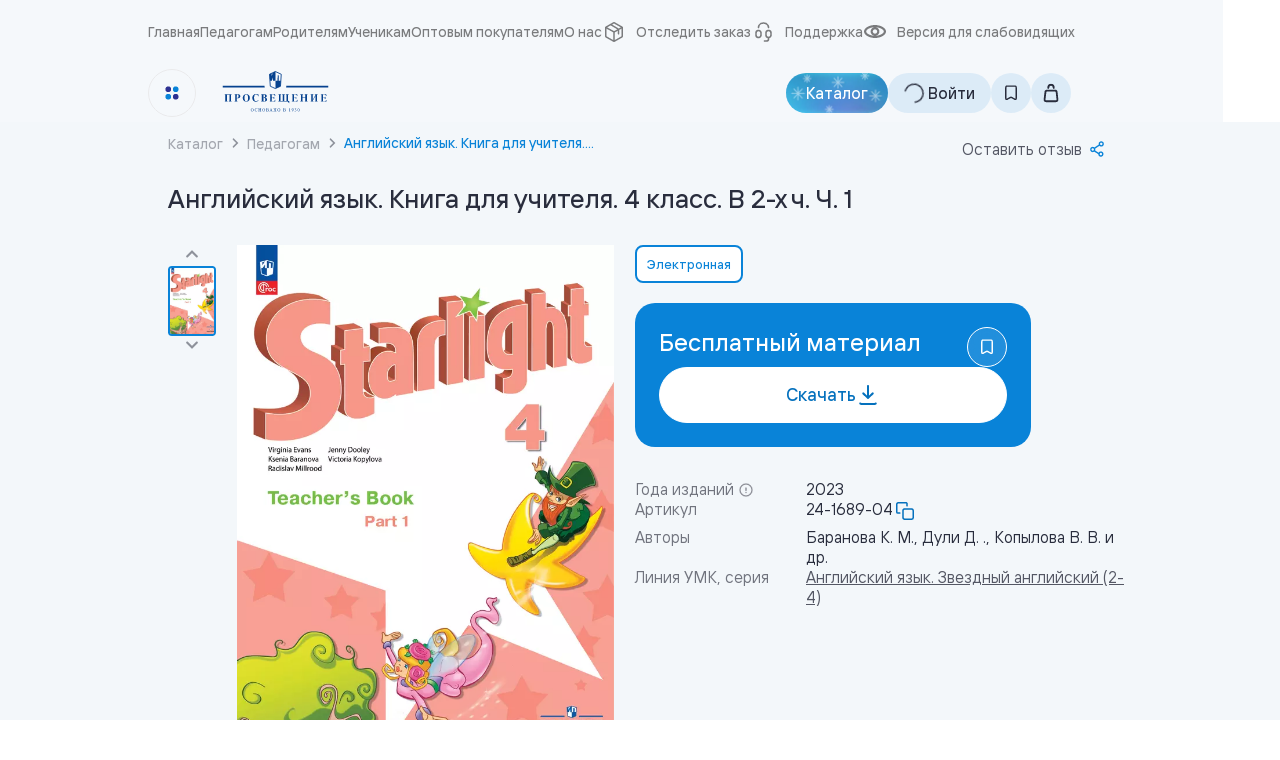

--- FILE ---
content_type: text/html; charset=utf-8
request_url: https://prosv.ru/product/angliiskii-yazik-kniga-dlya-uchitelya-4-klass-v-2-h-ch-ch-102/
body_size: 59812
content:
<!DOCTYPE html><html lang="ru"><head><meta charSet="utf-8"/><meta name="viewport" content="width=device-width, initial-scale=1"/><link rel="preload" as="image" href="https://top-fwz1.mail.ru/counter?id=3392630;js=na"/><link rel="preload" as="image" href="https://cdn.prod.yc.prosv.ru/527b/41a7/b810/291b9aa7-527b-41a7-b810-5795c9227ec9-medium.webp" fetchPriority="high"/><link rel="stylesheet" href="/_next/static/css/78094b30759e758c.css" data-precedence="next"/><link rel="stylesheet" href="/_next/static/css/a97a9d67804c6ca0.css" data-precedence="next"/><link rel="stylesheet" href="/_next/static/css/3a06bc71dd2b6885.css" data-precedence="next"/><link rel="stylesheet" href="/_next/static/css/ab510d206ee11dfc.css" data-precedence="next"/><link rel="stylesheet" href="/_next/static/css/b44b7ab3e9c60bdd.css" data-precedence="next"/><link rel="stylesheet" href="/_next/static/css/bc6bbfc3f5c0bd75.css" data-precedence="next"/><link rel="stylesheet" href="/_next/static/css/0a5b9f8b22ca6e7d.css" data-precedence="next"/><link rel="stylesheet" href="/_next/static/css/09c6dbad9b1b298b.css" data-precedence="next"/><link rel="stylesheet" href="/_next/static/css/8f023a16148f1df1.css" data-precedence="next"/><link rel="stylesheet" href="/_next/static/css/5852037ba104536b.css" data-precedence="next"/><link rel="stylesheet" href="/_next/static/css/e90ba4364af713d7.css" data-precedence="next"/><link rel="stylesheet" href="/_next/static/css/9bf162bf53c00bb7.css" data-precedence="next"/><link rel="stylesheet" href="/_next/static/css/cae1d68a55304850.css" data-precedence="next"/><link rel="stylesheet" href="/_next/static/css/64e86c8a068a544a.css" data-precedence="next"/><link rel="stylesheet" href="/_next/static/css/a534e8692988bb74.css" data-precedence="next"/><link rel="stylesheet" href="/_next/static/css/7e47bc4d66295673.css" data-precedence="next"/><link rel="stylesheet" href="/_next/static/css/8706ac0c3415c01c.css" as="style" data-precedence="dynamic"/><link rel="stylesheet" href="/_next/static/css/6d2866cc000a2eab.css" as="style" data-precedence="dynamic"/><link rel="stylesheet" href="/_next/static/css/65ba05da5363648b.css" as="style" data-precedence="dynamic"/><link rel="stylesheet" href="/_next/static/css/7d1d277e438fcbc8.css" as="style" data-precedence="dynamic"/><link rel="stylesheet" href="/_next/static/css/6d17fe881315e467.css" as="style" data-precedence="dynamic"/><link rel="stylesheet" href="/_next/static/css/11aa2e874678e69b.css" as="style" data-precedence="dynamic"/><link rel="stylesheet" href="/_next/static/css/e7cfb2a098e36b90.css" as="style" data-precedence="dynamic"/><link rel="stylesheet" href="/_next/static/css/88fbffacd40d1798.css" as="style" data-precedence="dynamic"/><link rel="stylesheet" href="/_next/static/css/097207c748656867.css" as="style" data-precedence="dynamic"/><link rel="stylesheet" href="/_next/static/css/6e1a2cf3bf880166.css" as="style" data-precedence="dynamic"/><link rel="stylesheet" href="/_next/static/css/f7947189bc357217.css" as="style" data-precedence="dynamic"/><link rel="stylesheet" href="/_next/static/css/99ffe75a642fdd1f.css" as="style" data-precedence="dynamic"/><link rel="stylesheet" href="/_next/static/css/2d8fcd8b1c4200c0.css" as="style" data-precedence="dynamic"/><link rel="stylesheet" href="/_next/static/css/85f686c31e6547d9.css" as="style" data-precedence="dynamic"/><link rel="stylesheet" href="/_next/static/css/41d248ad933c4448.css" as="style" data-precedence="dynamic"/><link rel="stylesheet" href="/_next/static/css/d1b0d8a8f0b09e84.css" as="style" data-precedence="dynamic"/><link rel="stylesheet" href="/_next/static/css/e1af7f502f10f19a.css" as="style" data-precedence="dynamic"/><link rel="stylesheet" href="/_next/static/css/7925cea5a5d58630.css" as="style" data-precedence="dynamic"/><link rel="stylesheet" href="/_next/static/css/709da0b418cc9a40.css" as="style" data-precedence="dynamic"/><link rel="preload" as="script" fetchPriority="low" href="/_next/static/chunks/webpack-15592f22a56424ac.js"/><script src="/_next/static/chunks/d37c7631-57abe2711c4993b8.js" async=""></script><script src="/_next/static/chunks/48945-329a88b1b62214e6.js" async=""></script><script src="/_next/static/chunks/main-app-00d44baf6f658eee.js" async=""></script><script src="/_next/static/chunks/app/global-error-ce203d40c724f0d2.js" async=""></script><script src="/_next/static/chunks/76057-5e68167fdee6adec.js" async=""></script><script src="/_next/static/chunks/96718-11ff01630c6cbc83.js" async=""></script><script src="/_next/static/chunks/96610-1b55c19b2fc5577a.js" async=""></script><script src="/_next/static/chunks/6824-9b0136fb6f5bb992.js" async=""></script><script src="/_next/static/chunks/99188-8d37d9ad5771fb25.js" async=""></script><script src="/_next/static/chunks/3503-6d82430bca6a2d8b.js" async=""></script><script src="/_next/static/chunks/22454-5b1913eb31d9320d.js" async=""></script><script src="/_next/static/chunks/82180-2bcdea4ce804d734.js" async=""></script><script src="/_next/static/chunks/59766-2322a4e1fb5755a2.js" async=""></script><script src="/_next/static/chunks/65317-06fcd182406aaa1d.js" async=""></script><script src="/_next/static/chunks/96338-737761997e1c1fe3.js" async=""></script><script src="/_next/static/chunks/19689-207c65d8eb2845af.js" async=""></script><script src="/_next/static/chunks/92663-e9c6e699adaddacb.js" async=""></script><script src="/_next/static/chunks/29800-b42d8664a77f8e50.js" async=""></script><script src="/_next/static/chunks/17655-0a91be4def04abce.js" async=""></script><script src="/_next/static/chunks/74488-2ac7ca1ed15d8186.js" async=""></script><script src="/_next/static/chunks/app/layout-868b3be59b811210.js" async=""></script><script src="/_next/static/chunks/91579-66c22ca77fb4dd88.js" async=""></script><script src="/_next/static/chunks/48967-9ee820d09debbae1.js" async=""></script><script src="/_next/static/chunks/98838-b3beebf25ff6f381.js" async=""></script><script src="/_next/static/chunks/42654-9af673166ae8b646.js" async=""></script><script src="/_next/static/chunks/31975-32eb2af32e543834.js" async=""></script><script src="/_next/static/chunks/3690-6bccf442a1575ad9.js" async=""></script><script src="/_next/static/chunks/49180-470a0f8f7e76837a.js" async=""></script><script src="/_next/static/chunks/732-f8d0763b8b8d2089.js" async=""></script><script src="/_next/static/chunks/30922-69245487e0adae65.js" async=""></script><script src="/_next/static/chunks/87906-22127c45f99a1e90.js" async=""></script><script src="/_next/static/chunks/67586-0276a136085938f6.js" async=""></script><script src="/_next/static/chunks/app/product/%5Bslug%5D/page-ee6f651e48fea967.js" async=""></script><script src="/_next/static/chunks/app/error-6c10c5a3841c6442.js" async=""></script><script id="mindbox-tracker" async="" src="https://api.mindbox.ru/scripts/v1/tracker.js"></script><script src="/_next/static/chunks/app/not-found-692d78ba19f2250f.js" async=""></script><title>Английский язык. Книга для учителя. 4 класс. В 2-х ч. Ч. 1 купить на сайте группы компаний «Просвещение»</title><meta name="description" content="Купить Английский язык. Книга для учителя. 4 класс. В 2-х ч. Ч. 1 на сайте группы компаний «Просвещение». Описание, отзывы, лучшие цены."/><meta name="robots" content="index, follow"/><meta name="sentry-trace" content="ac674af925ce6a83148ae93a9126cd40-80cd873b347da012-1"/><meta name="baggage" content="sentry-environment=production,sentry-public_key=65751f888bf272e2143a6a3ecca39f9f,sentry-trace_id=ac674af925ce6a83148ae93a9126cd40,sentry-transaction=GET%20%2Fproduct%2F%5Bslug%5D,sentry-sampled=true,sentry-sample_rand=0.9193233768248796,sentry-sample_rate=1"/><link rel="canonical" href="https://prosv.ru/product/angliiskii-yazik-kniga-dlya-uchitelya-4-klass-v-2-h-ch-ch-102/"/><meta property="og:title" content="Английский язык. Книга для учителя. 4 класс. В 2-х ч. Ч. 1 купить на сайте группы компаний «Просвещение»"/><meta property="og:description" content="Купить Английский язык. Книга для учителя. 4 класс. В 2-х ч. Ч. 1 на сайте группы компаний «Просвещение». Описание, отзывы, лучшие цены."/><meta property="og:url" content="https://prosv.ru/product/angliiskii-yazik-kniga-dlya-uchitelya-4-klass-v-2-h-ch-ch-102/"/><meta property="og:site_name" content="Группа компаний «Просвещение»"/><meta property="og:image" content="https://storage.yandexcloud.net/prod-file-public/527b/41a7/b810/291b9aa7-527b-41a7-b810-5795c9227ec9-resized.webp"/><meta property="og:type" content="book"/><meta property="book:author" content="Баранова К. М., Дули Д. ., Копылова В. В. и др."/><meta property="book:tag" content="Методические пособия, Английский язык. Звездный английский (2-4), Начальное общее образование, Английский язык"/><meta name="twitter:card" content="summary_large_image"/><meta name="twitter:title" content="Английский язык. Книга для учителя. 4 класс. В 2-х ч. Ч. 1 купить на сайте группы компаний «Просвещение»"/><meta name="twitter:description" content="Купить Английский язык. Книга для учителя. 4 класс. В 2-х ч. Ч. 1 на сайте группы компаний «Просвещение». Описание, отзывы, лучшие цены."/><meta name="twitter:image" content="https://storage.yandexcloud.net/prod-file-public/527b/41a7/b810/291b9aa7-527b-41a7-b810-5795c9227ec9-resized.webp"/><link rel="icon" href="/favicon.ico" type="image/x-icon" sizes="48x48"/><script id="google-analytics-GTM-P546GXP">
        (function(w,d,s,l,i){w[l]=w[l]||[];w[l].push({'gtm.start':
          new Date().getTime(),event:'gtm.js'});var f=d.getElementsByTagName(s)[0],
          j=d.createElement(s),dl=l!='dataLayer'?'&l='+l:'';j.async=true;j.src=
          'https://www.googletagmanager.com/gtm.js?id='+i+dl;f.parentNode.insertBefore(j,f);
          })(window,document,'script','dataLayer','GTM-P546GXP');
        </script><script id="google-analytics-GTM-MZXHZFP">
        (function(w,d,s,l,i){w[l]=w[l]||[];w[l].push({'gtm.start':
          new Date().getTime(),event:'gtm.js'});var f=d.getElementsByTagName(s)[0],
          j=d.createElement(s),dl=l!='dataLayer'?'&l='+l:'';j.async=true;j.src=
          'https://www.googletagmanager.com/gtm.js?id='+i+dl;f.parentNode.insertBefore(j,f);
          })(window,document,'script','dataLayer','GTM-MZXHZFP');
        </script><script>(self.__next_s=self.__next_s||[]).push([0,{"async":true,"children":"(function(e, x, pe, r, i, me, nt){\n        e[i]=e[i]||function(){(e[i].a=e[i].a||[]).push(arguments)},\n        me=x.createElement(pe),me.async=1,me.src=r,nt=x.getElementsByTagName(pe)[0],me.addEventListener(\"error\",function(){function cb(t){t=t[t.length-1],\"function\"==typeof t&&t({flags:{}})};Array.isArray(e[i].a)&&e[i].a.forEach(cb);e[i]=function(){cb(arguments)}}),nt.parentNode.insertBefore(me,nt)})\n        (window, document, 'script', 'https://abt.s3.yandex.net/expjs/latest/exp.js', 'ymab');\n\n        ymab('metrika.45284043', 'init');\n      ","id":"yandex-varioqub-45284043"}])</script><script id="mindbox-initial">
        mindbox = window.mindbox || function() { mindbox.queue.push(arguments); };
        mindbox.queue = mindbox.queue || [];
        mindbox('create', {
          firebaseMessagingSenderId: '21366332899',
          serviceWorkerPath: '/mindbox-services-worker.js',
          serviceWorkerScope: '/',
        });
        // скрипт инициализации модуля веб-пушей
        mindbox('webpush.create');
      </script><script src="/_next/static/chunks/polyfills-42372ed130431b0a.js" noModule=""></script></head><body data-prosv="root" data-prosv-colors="light" data-prosv-spacing="md" data-prosv-family="sans-serif" style="--scrollbar-width:0px"><noscript><iframe src="https://www.googletagmanager.com/ns.html?id=GTM-P546GXP" height="0" width="0" style="display:none;visibility:hidden" loading="lazy"></iframe></noscript><noscript><iframe src="https://www.googletagmanager.com/ns.html?id=GTM-MZXHZFP" height="0" width="0" style="display:none;visibility:hidden" loading="lazy"></iframe></noscript><noscript><div><img src="https://top-fwz1.mail.ru/counter?id=3392630;js=na" style="position:absolute;left:-9999px" alt="Top.Mail.Ru"/></div></noscript><audio data-loop="0" preload="metadata"></audio><div class="Layout_root__rxW7S"><header id="header" class="Header_root__4ikRS Header_blue__w3dwu"><!--$--><div id="desktop-header" data-testid="desktop-header" class="DesktopHeader_root__wma7J"><div class="core_t2__2j9aZ TopRow_root__7_tI2 TopRow_wide__JTZrb"><div class="FitList_root__f9qF8 FitList_isRecalc__PHe1V FitList_isAllFit__3mX5u TopRowMenu_root__rDTUL TopRow_menu__Md26L TopRow_leftMenu__7r6i9"><ul class="FitList_list__CdSvW TopRowMenu_menuItems__Sx1uG"><li class="TopRowMenu_item__SpJVt"><a class="MenuLink_root____F21 TopRow_link__zBaeC" href="/">Главная</a></li><li class="TopRowMenu_item__SpJVt"><a class="MenuLink_root____F21 TopRow_link__zBaeC" href="https://uchitel.club/?utm_source=internal_prosv.ru&amp;utm_medium=header" target="_blank" rel="noreferrer">Педагогам</a></li><li class="TopRowMenu_item__SpJVt"><a class="MenuLink_root____F21 TopRow_link__zBaeC" href="/parents/">Родителям</a></li><li class="TopRowMenu_item__SpJVt"><a class="MenuLink_root____F21 TopRow_link__zBaeC" href="/students/">Ученикам</a></li><li class="TopRowMenu_item__SpJVt"><a class="MenuLink_root____F21 TopRow_link__zBaeC" href="/business/">Оптовым покупателям</a></li><li class="TopRowMenu_item__SpJVt"><a class="MenuLink_root____F21 TopRow_link__zBaeC" href="https://corp.prosv.ru/?utm_source=internal_prosv.ru&amp;utm_medium=header">О нас</a></li></ul><div class="FitList_rest__zUJ9P"><button class="TopRowMenu_expandBtn__cafKU"><svg xmlns="http://www.w3.org/2000/svg" width="1em" height="1em" fill="none" viewBox="0 0 20 20"><path fill="currentColor" fill-rule="evenodd" d="M13.756 3.228a.74.74 0 0 1 0 1.1L7.669 10l6.087 5.672a.74.74 0 0 1 0 1.1.88.88 0 0 1-1.18 0L6.488 11.1a1.48 1.48 0 0 1 0-2.2l6.086-5.672a.88.88 0 0 1 1.18 0" clip-rule="evenodd"></path></svg></button></div></div><div class="TopRow_menu__Md26L TopRow_rightMenu__9SXxv" style="width:auto"><span class="TopRow_link__zBaeC"><svg xmlns="http://www.w3.org/2000/svg" width="1em" height="1em" fill="none" viewBox="0 0 24 24" style="--size:24px;--stroke:1.6px" class="BaseIcon_root__eJhEM TopRow_customIcon__yLtNu"><path fill="currentColor" fill-rule="evenodd" d="M11.302 2.187a1.4 1.4 0 0 1 1.396 0l7.576 4.29q.158.09.287.215a.744.744 0 0 1 .423.828q.015.102.016.204v8.552a1.45 1.45 0 0 1-.726 1.247l-.002.002-7.574 4.288a1.4 1.4 0 0 1-1.396 0l-7.574-4.288-.003-.002A1.44 1.44 0 0 1 3 16.276V7.724q0-.102.015-.203a.74.74 0 0 1 .424-.829q.13-.125.286-.215l.003-.002zM4.47 8.624v7.622l6.795 3.847v-7.699zm8.265 3.854v7.615l6.796-3.847v-7.61l-2.204 1.246v3.97c0 .409-.33.74-.735.74a.74.74 0 0 1-.735-.74v-3.14zm4.005-3.963 2.068-1.17L12 3.491l-1.86 1.053zM8.662 5.38l6.6 3.97-3.187 1.802-6.872-3.814z" clip-rule="evenodd"></path></svg>Отследить заказ</span><a class="core_link__ZynMg TopRow_link__zBaeC" rel="nofollow" href="/help/#feedback"><svg xmlns="http://www.w3.org/2000/svg" width="1em" height="1em" fill="none" viewBox="0 0 24 24"><path stroke="currentColor" stroke-linecap="round" stroke-width="1.6" d="M7.5 7.5s0-4.5 5-4.5 5 4.5 5 4.5m0 10A2.5 2.5 0 0 1 15 15v-2a2.5 2.5 0 0 1 5 0v2a2.5 2.5 0 0 1-2.5 2.5Zm0 0V19a2 2 0 0 1-2 2h-2M5 15v-2a2.5 2.5 0 0 1 5 0v2a2.5 2.5 0 0 1-5 0Z"></path></svg>Поддержка</a><button class="TopRow_link__zBaeC ThemeSwitcherLink_linkBtn__Pvk3G" type="button" aria-haspopup="dialog" aria-expanded="false" aria-controls="radix-:Rb7637rrmjkq:" data-state="closed"><svg xmlns="http://www.w3.org/2000/svg" width="1em" height="1em" fill="none" viewBox="0 0 24 24"><path fill="currentColor" d="M20.8 11.5c0-1.96-4.136-4.317-8.808-4.333C7.352 7.15 3.2 9.527 3.2 11.5c0 1.977 4.13 4.34 8.797 4.333 4.68-.006 8.803-2.361 8.803-4.333M12 18c-5.546.008-11-2.91-11-6.5S6.482 4.982 12 5c5.518.019 11 2.91 11 6.5s-5.454 6.492-11 6.5m0-2.167a4.43 4.43 0 0 1-3.111-1.269A4.3 4.3 0 0 1 7.6 11.5a4.3 4.3 0 0 1 1.289-3.064A4.43 4.43 0 0 1 12 7.166c1.167 0 2.286.457 3.111 1.27A4.3 4.3 0 0 1 16.4 11.5a4.3 4.3 0 0 1-1.289 3.064A4.43 4.43 0 0 1 12 15.834m0-2.166c.584 0 1.143-.229 1.556-.635A2.15 2.15 0 0 0 14.2 11.5a2.15 2.15 0 0 0-.644-1.532A2.22 2.22 0 0 0 12 9.333c-.584 0-1.143.229-1.556.635A2.15 2.15 0 0 0 9.8 11.5c0 .575.232 1.126.644 1.532s.972.635 1.556.635"></path></svg>Версия для слабовидящих</button></div></div><div class="MainRow_root__pJVz1"><div class="LogoBlock_root__nViyR"><button data-testid="platform-button" class="PlatformMenu_btn__ystsg PlatformMenu_light__jDcGp" type="button" aria-haspopup="dialog" aria-expanded="false" aria-controls="radix-:R2p637rrmjkq:" data-state="closed"><svg xmlns="http://www.w3.org/2000/svg" width="1em" height="1em" fill="none" viewBox="0 0 24 24"><rect width="8.4" height="8.4" x="2.2" y="2.2" fill="#2E3192" rx="4.2"></rect><rect width="8.4" height="8.4" x="13.4" y="2.2" fill="#0983D8" rx="4.2"></rect><rect width="8.4" height="8.4" x="13.4" y="13.4" fill="#2E3192" rx="4.2"></rect><rect width="8.4" height="8.4" x="2.2" y="13.4" fill="#0983D8" rx="4.2"></rect></svg></button><a class="core_link__ZynMg LogoBlock_logo__EpnAx LogoBlock_withPlatformMenu__U91Ek" href="/"><svg xmlns="http://www.w3.org/2000/svg" width="1em" height="1em" fill="none" viewBox="0 0 157 61" class="LogoSvg_root__Idjwc LogoSvg_std__ZOWYu"><path fill="currentColor" fill-rule="evenodd" d="M69.897 5.677v.006zm0 .006c.255 3.113.47 6.225.663 9.343h2.738q.85-2.56 1.695-5.135v5.135h3.35V1.696a315 315 0 0 0-8.446 3.987m4.34-1.504.007-.034v.03zm0 0L72.9 4.78c.04 1.502.074 2.999.102 4.502q.434-1.776.862-3.56z" clip-rule="evenodd"></path><path fill="currentColor" fill-rule="evenodd" d="M81.45 15.036q.102-4.021.218-8.044l1.55.406a699 699 0 0 0-.222 7.637l3.129-.002a890 890 0 0 0-.466 7.925 260 260 0 0 1-7.318 3.296l-.004-11.216q1.557 0 3.114-.002" clip-rule="evenodd"></path><path stroke="currentColor" stroke-miterlimit="10" stroke-width="1.264" d="M78.335 1.697a297 297 0 0 0-8.447 3.987c.482 5.731.846 11.511 1.135 17.261a287 287 0 0 0 7.318 3.296c2.462-1.06 4.896-2.169 7.318-3.296.29-5.774.647-11.512 1.134-17.261-2.802-1.358-5.61-2.709-8.458-3.987Z"></path><path fill="currentColor" d="M63.062 24.625h-60.4v-2.381h59.816zM154.337 24.625H93.779l.38-2.381h60.178zM44.996 54.687q-.808.001-1.395.575-.672.662-.67 1.715 0 1.025.579 1.678c.386.43.868.648 1.435.648q.844-.002 1.441-.666c.397-.442.596-1 .596-1.666q-.002-.975-.59-1.63t-1.396-.654m.908 3.895q-.382.484-.959.485-.546.002-.88-.442c-.289-.388-.43-.945-.43-1.66q0-1.054.42-1.6c.22-.29.521-.436.89-.436q.59-.002.925.442.419.555.42 1.69c-.006.691-.13 1.2-.386 1.521M51.584 58.837a1.37 1.37 0 0 1-.71.182c-.306 0-.584-.08-.822-.237a1.5 1.5 0 0 1-.545-.672 2.7 2.7 0 0 1-.181-1.036q-.002-.728.193-1.212.188-.491.522-.709.332-.225.743-.224.492-.002.84.297c.232.2.414.52.538.97h.097l-.097-1.503h-.107a.55.55 0 0 1-.114.242.18.18 0 0 1-.142.06.5.5 0 0 1-.181-.072 1.83 1.83 0 0 0-.885-.236q-.578 0-1.061.303c-.323.2-.579.49-.76.854q-.28.556-.278 1.212c0 .545.142 1.024.42 1.423.374.546.907.812 1.588.812q.57 0 .987-.272c.278-.182.516-.473.726-.86l-.096-.067c-.25.375-.471.624-.675.745M56.311 54.914h.148q.143-.001.277.08c.063.042.108.084.125.139.029.072.04.218.04.448v1.26h-1.918v-1.26q0-.329.035-.43a.27.27 0 0 1 .13-.158.56.56 0 0 1 .278-.073h.148v-.12h-1.77v.12h.147a.5.5 0 0 1 .278.08.3.3 0 0 1 .125.139c.028.072.04.218.04.448v2.848c0 .266-.023.43-.074.503q-.12.156-.375.157h-.147v.121h1.77v-.12h-.148a.5.5 0 0 1-.278-.08.3.3 0 0 1-.13-.139q-.042-.108-.04-.442V57.09h1.918v1.345c0 .266-.023.43-.074.503-.08.103-.199.157-.369.157H56.3v.121h1.77v-.12h-.148a.5.5 0 0 1-.278-.08.3.3 0 0 1-.125-.139q-.041-.108-.04-.442v-2.848q0-.329.035-.43a.27.27 0 0 1 .13-.158.56.56 0 0 1 .278-.072h.148v-.122H56.3v.11zM61.598 54.687q-.809.001-1.395.575-.672.662-.67 1.715 0 1.025.579 1.678c.386.43.868.648 1.435.648q.844-.002 1.441-.666c.397-.442.596-1 .596-1.666q-.002-.975-.59-1.63t-1.396-.654m.908 3.895q-.381.484-.959.485-.546.002-.88-.442c-.288-.388-.43-.945-.43-1.66q.002-1.054.42-1.6c.22-.29.521-.436.89-.436.392 0 .704.145.925.442q.419.555.42 1.69c-.006.691-.13 1.2-.386 1.521M67.847 56.956q.367-.126.556-.388.186-.264.187-.593c0-.26-.08-.485-.239-.685q-.237-.302-.697-.412c-.199-.054-.471-.079-.8-.079h-1.787v.121h.153c.159 0 .272.049.352.146.056.073.09.242.09.515v2.854c0 .248-.022.406-.068.484q-.11.175-.374.176h-.153v.121h1.951q.699-.001 1.038-.14c.228-.09.403-.235.534-.435q.194-.301.193-.63a1 1 0 0 0-.295-.734c-.136-.151-.352-.254-.641-.32m-1.594-1.872q.245-.073.55-.073c.38 0 .663.091.862.273q.297.272.295.66 0 .254-.119.46a.76.76 0 0 1-.346.316c-.148.067-.374.103-.67.103q-.17-.002-.317-.012a1.5 1.5 0 0 1-.255-.036zm1.537 3.63c-.193.175-.47.266-.84.266-.232 0-.46-.03-.698-.085v-1.812a2 2 0 0 1 .216-.024q.136-.008.323-.006.435.002.732.14a.88.88 0 0 1 .426.375c.085.158.13.321.13.497a.85.85 0 0 1-.29.648M73.576 58.358l-1.441-3.671h-.108l-1.452 3.629q-.186.48-.346.636-.078.082-.335.127v.121h1.3v-.12q-.3-.027-.392-.098a.22.22 0 0 1-.091-.175q0-.128.102-.382l.278-.697h1.6l.25.636q.118.31.118.455a.23.23 0 0 1-.084.181q-.087.076-.335.085v.121h1.628v-.12a.65.65 0 0 1-.397-.146c-.08-.097-.182-.291-.295-.582m-2.377-.878.72-1.782.704 1.782zM78.093 54.914h.148q.143-.001.278.08c.062.042.107.084.124.139.029.072.04.218.04.448v1.26h-1.917v-1.26q0-.329.034-.43a.27.27 0 0 1 .13-.158.56.56 0 0 1 .278-.073h.148v-.12h-1.77v.12h.147a.5.5 0 0 1 .278.08.3.3 0 0 1 .125.139c.028.072.04.218.04.448v2.848c0 .266-.023.43-.074.503q-.12.156-.374.157h-.148v.121h1.77v-.12h-.147a.53.53 0 0 1-.278-.08.3.3 0 0 1-.13-.139c-.03-.073-.04-.218-.04-.442V57.09h1.917v1.345c0 .266-.028.43-.074.503-.08.103-.198.157-.369.157h-.147v.121h1.77v-.12h-.148a.5.5 0 0 1-.278-.08.3.3 0 0 1-.124-.139q-.042-.108-.04-.442v-2.848q0-.329.034-.43a.27.27 0 0 1 .13-.158.56.56 0 0 1 .278-.072h.148v-.122h-1.77v.11zM83.392 54.687q-.809.001-1.396.575-.671.662-.67 1.715 0 1.025.58 1.678c.385.43.867.648 1.435.648q.843-.002 1.44-.666c.398-.442.596-1 .596-1.666q-.001-.975-.59-1.63-.596-.654-1.395-.654m.907 3.895q-.381.484-.959.485-.544.002-.879-.442c-.29-.388-.43-.945-.43-1.66q0-1.054.419-1.6c.221-.29.522-.436.89-.436.392 0 .704.145.925.442q.418.555.42 1.69c-.011.691-.136 1.2-.386 1.521M92.309 56.956q.367-.126.556-.388.187-.264.187-.593c0-.26-.08-.485-.238-.685q-.238-.302-.698-.412c-.198-.054-.47-.079-.8-.079H89.53v.121h.154c.158 0 .272.049.351.146.057.073.091.242.091.515v2.854c0 .248-.023.406-.068.484q-.111.175-.374.176h-.154v.121h1.952q.698-.001 1.038-.14.34-.135.533-.435.194-.301.193-.63a1 1 0 0 0-.295-.734c-.142-.151-.357-.254-.641-.32m-1.594-1.872q.245-.073.55-.073c.38 0 .664.091.862.273q.298.272.296.66 0 .254-.12.46a.77.77 0 0 1-.34.316c-.147.067-.374.103-.67.103q-.17-.002-.317-.012a1.5 1.5 0 0 1-.255-.036v-1.69zm1.537 3.63c-.193.175-.47.266-.84.266q-.34-.001-.697-.085v-1.812a2 2 0 0 1 .215-.024q.137-.008.324-.006.434.002.732.14a.88.88 0 0 1 .425.375.97.97 0 0 1 .13.497.85.85 0 0 1-.289.648M99.261 58.888q-.027-.089-.028-.46v-3.726h-.102l-1.005.52.046.104q.203-.102.312-.103.076.002.136.048c.04.03.062.085.08.152.022.09.028.297.028.618v2.38q0 .399-.034.48a.25.25 0 0 1-.12.127q-.082.045-.38.054v.121h1.555v-.12q-.282-.01-.369-.055c-.062-.037-.102-.079-.119-.14M103.168 54.702q-.603-.002-.976.551a1.8 1.8 0 0 0-.312 1.03c0 .4.102.715.312.957.21.243.454.358.749.358.261 0 .544-.11.868-.327a3.1 3.1 0 0 1-.443 1.042q-.316.474-.658.666a1.5 1.5 0 0 1-.737.194v.121h.176q.58 0 1.066-.345.603-.418.942-1.054c.227-.424.34-.885.34-1.37 0-.545-.147-1-.442-1.375-.256-.297-.545-.448-.885-.448m.686 2.326q-.144.128-.34.2a1 1 0 0 1-.335.073q-.29.001-.488-.279-.272-.39-.272-1.072c0-.346.068-.6.204-.776q.204-.261.477-.26c.158 0 .295.066.419.194.125.133.216.315.284.563.068.242.102.473.102.679q0 .262-.051.678M107.706 56.592c.381-.345.568-.672.568-.994a.9.9 0 0 0-.204-.551q-.266-.345-.761-.345a.97.97 0 0 0-.675.242c-.181.164-.329.388-.448.69l.102.055c.21-.357.477-.539.789-.539q.29-.001.488.206a.77.77 0 0 1 .198.545q.001.255-.108.473a.96.96 0 0 1-.351.37 1.2 1.2 0 0 1-.483.187v.097h.097q.237.002.465.103.23.11.358.237c.062.06.119.157.175.278.068.164.108.328.108.503a.85.85 0 0 1-.232.606.71.71 0 0 1-.539.255.8.8 0 0 1-.244-.037 1.4 1.4 0 0 1-.25-.121c-.125-.067-.198-.109-.233-.121a.5.5 0 0 0-.153-.024.22.22 0 0 0-.17.072.24.24 0 0 0-.074.164q.001.127.148.236.151.11.567.11.844 0 1.288-.546.34-.42.34-.994.002-.398-.193-.697a1.26 1.26 0 0 0-.573-.46M111.698 54.702a.93.93 0 0 0-.567.212q-.356.264-.567.812c-.142.363-.216.793-.216 1.302 0 .588.114 1.097.329 1.515q.392.745.987.745.297.002.619-.242.323-.246.527-.782.204-.537.204-1.302c0-.734-.158-1.31-.47-1.74q-.367-.519-.846-.52m.585 3.69c-.063.248-.148.424-.267.527q-.179.156-.34.157c-.227 0-.403-.163-.517-.484q-.21-.574-.21-1.491.002-.565.08-1.14.078-.582.301-.847.162-.2.368-.2c.119 0 .216.036.301.109.113.103.21.278.284.533.096.333.147.757.147 1.26-.006.679-.051 1.206-.147 1.575M36.483 34.2c-2.956 0-5.174 2.393-5.174 5.525 0 3.175 2.184 5.538 5.077 5.538 2.956 0 5.174-2.38 5.174-5.538-.006-3.187-2.178-5.525-5.077-5.525m-.017 10.506c-1.611 0-2.598-1.733-2.598-4.98 0-3.333.85-4.963 2.518-4.963 1.594 0 2.616 1.703 2.616 4.962-.006 3.333-.885 4.98-2.536 4.98M53.823 42.554c-.897 1.249-2.105 1.927-3.274 1.927-1.911 0-2.916-1.57-2.916-4.714 0-3.35.868-4.992 2.638-4.992 1.515 0 2.939 1.036 3.569 2.872h.357l-.216-2.92s-1.894-.51-3.851-.51c-2.984 0-5.06 2.32-5.06 5.508 0 3.32 2.144 5.55 5.008 5.55 1.691 0 3.149-.794 4.142-2.309zM123.929 35.298c.34-.236 1.026-.612 1.231-.77.022-.017.017-.048 0-.066v-.024h-4.981v.03h.011c-.011.018-.011.043.012.06.204.152.867.516 1.214.758.062.218.09.46.09.74V39.2h-4.09v-3.175q0-.407.085-.733c.341-.236 1.027-.612 1.231-.763.023-.018.023-.043.006-.067v-.024h-4.981v.041999999999999996c-.006.019-.006.037.017.049.204.151.874.52 1.22.757.062.212.085.46.085.74v7.403q0 .419-.085.746c-.346.236-1.016.606-1.22.757-.023.018-.023.042-.011.06h-.006v.025h.045l.006.006 1.447-.006h1.997l1.446.006.006-.006h.034v-.024a.045.045 0 0 0-.006-.067c-.204-.151-.885-.527-1.231-.764a3 3 0 0 1-.085-.733v-3.538h4.09v3.538q.001.419-.09.746c-.347.236-1.01.606-1.214.751-.023.018-.023.042-.012.06h-.011v.025h.045s0 .006.006.006l1.446-.006h1.997l1.447.006c.006 0 .006-.006.006-.006h.028v-.018c.017-.019.023-.049 0-.067-.204-.151-.891-.533-1.231-.77a2.9 2.9 0 0 1-.085-.733v-7.398a3 3 0 0 1 .091-.727M23.743 34.438H19.13c-.05 0-.073.06-.034.09.239.177 1.112.655 1.362.861q.058.284.057.63v7.404a3 3 0 0 1-.057.636c-.25.213-1.123.685-1.356.86-.04.031-.017.092.034.092l1.447-.006h2.161l1.447.006c.05 0 .073-.06.034-.091-.216-.164-.976-.576-1.294-.806a3 3 0 0 1-.073-.69v-3.188h1.304c2.377 0 3.631-1.175 3.631-2.938-.006-2.303-1.878-2.86-4.05-2.86m-.466 5.247h-.425v-3.66c0-.908.164-1.03.743-1.03 1.197 0 1.634.721 1.634 2.363 0 1.679-.54 2.327-1.952 2.327M15.754 34.438H4.969v.012c-.034.012-.057.055-.022.079.21.157.924.551 1.259.787.057.206.08.443.08.71v7.403c0 .297-.029.552-.097.77-.357.236-.982.582-1.18.733-.006.006 0 .012-.006.012-.011 0-.022.006-.04.006v.073h.074v.006l1.447-.006h1.968l1.447.006s0-.006.006-.006h.034v-.03c.011-.013.005-.025 0-.043v-.006q.002-.009-.006-.018c-.204-.151-.88-.527-1.225-.764a2.6 2.6 0 0 1-.091-.739v-8.3h3.466v8.3q.002.427-.09.746c-.352.236-1.01.6-1.209.75-.006.007 0 .013-.006.02h-.005l-.006.072h.045s0 .006.006.006l1.447-.006h2.002l1.447.006c.005 0 .005-.006.005-.006h.029v-.018c.023-.019.028-.049 0-.067-.21-.151-.896-.533-1.237-.77a2.6 2.6 0 0 1-.085-.733v-7.398c0-.266.023-.502.08-.709.328-.236 1.055-.63 1.265-.787.034-.024.016-.073-.023-.085v-.006zM138.432 35.292c.347-.236 1.022-.606 1.226-.763.04-.03.017-.079-.029-.085.017 0 .029-.006.04-.006h-4.981c.012 0 .023.006.04.006-.045.006-.068.06-.028.085.204.151.873.52 1.219.757.057.14.091.285.091.43l-3.738 6.641v-6.332c0-.272.028-.515.085-.72.34-.237 1.038-.619 1.242-.776.028-.024.017-.055-.011-.073v-.018h-4.981v.09h.034c.204.152.84.504 1.191.74.068.212.097.467.097.757v7.404c0 .28-.029.527-.085.752-.352.236-1.004.594-1.203.745-.04.024-.017.079.028.085-.022 0-.034.006-.056.006h4.98-.022c.045-.006.068-.06.034-.091-.21-.158-.897-.533-1.237-.77a1.3 1.3 0 0 1-.091-.478l3.739-6.64v6.391q0 .408-.085.733c-.346.237-1.021.613-1.226.764-.039.03-.017.079.029.085-.012 0-.023.006-.04.006h4.981q-.024.002-.04-.006c.045-.006.068-.06.028-.085-.198-.151-.85-.509-1.202-.745a1.4 1.4 0 0 1-.074-.303 2.6 2.6 0 0 1-.028-.449v-7.404a2.5 2.5 0 0 1 .073-.733M151.99 42.344c-.397.442-1.429 1.593-1.781 1.878-.437.345-.93.388-3.092.388-.039 0-.079-.036-.079-.085v-4.38c0-.098.074-.176.164-.176h1.237s.562-.037.981.412c.295.315.596.787.772 1.084l.011.012a.07.07 0 0 0 .051.025l.006.006.006-.006c.039 0 .073-.025.079-.073v-3.242a.08.08 0 0 0-.142-.048l-.011.018-.862 1.042s-.21.224-.863.224h-1.242c-.091 0-.164-.078-.164-.175l-.017-4.217c0-.043.039-.08.079-.08 2.156 0 2.383-.035 2.819.31.358.279 1.39 1.436 1.787 1.878.051.06.142.012.142-.067l-.153-2.556a.09.09 0 0 0-.091-.091h-8.135c-.051 0-.073.06-.034.09.148.11.545.34.885.546l.363.23h.006a.1.1 0 0 1 .051.091c.006.703.062 7.628.011 8.755-.295.224-1.089.66-1.316.824-.039.03-.017.091.034.091h8.362c.074 0 .131-.06.136-.14l.148-2.508c0-.072-.091-.12-.148-.06M110.178 42.344c-.398.442-1.43 1.593-1.782 1.878-.437.345-.93.388-3.092.388-.039 0-.079-.036-.079-.085v-4.38c0-.098.074-.176.165-.176h1.236s.562-.037.982.412c.295.315.595.787.771 1.084l.012.012a.07.07 0 0 0 .051.025l.005.006c.006 0 .006-.006.012-.006.039 0 .073-.025.079-.073v-3.096c0-.049 0-.097.006-.133 0-.007 0-.007-.006-.013a.08.08 0 0 0-.142-.048l-.011.018-.862 1.042s-.21.224-.863.224h-1.242c-.091 0-.165-.078-.165-.175l-.017-4.217c0-.043.04-.08.08-.08 2.156 0 2.382-.035 2.819.31.358.279 1.39 1.436 1.787 1.878.051.06.142.012.142-.067l-.153-2.556a.09.09 0 0 0-.091-.091h-8.135c-.051 0-.074.06-.034.09.148.11.545.34.885.546l.363.23h.006a.1.1 0 0 1 .051.091c.006.703.062 7.628.011 8.755-.295.224-1.089.66-1.316.824-.04.03-.017.091.034.091h8.362c.074 0 .131-.06.136-.14l.148-2.508c-.006-.072-.102-.12-.153-.06M78.058 45.065c.073 0 .13-.06.136-.14l.147-2.508c.006-.085-.085-.127-.142-.073-.397.443-1.43 1.594-1.781 1.878-.437.346-.93.388-3.092.388-.04 0-.08-.036-.08-.084v-4.381c0-.097.075-.176.165-.176h1.237s.562-.036.981.412c.295.315.596.788.766 1.085l.012.012q.017.025.05.024l.006.006.006-.006c.04 0 .074-.024.08-.073v-3.241a.08.08 0 0 0-.142-.049l-.012.019-.862 1.042s-.21.224-.862.224h-1.237c-.09 0-.165-.079-.165-.176l-.017-4.217c0-.042.04-.079.08-.079 2.156 0 2.383-.036 2.82.31.357.278 1.39 1.435 1.786 1.878.051.06.142.012.142-.067l-.153-2.557c-.006-.054-.045-.09-.09-.09H69.7c-.05 0-.073.06-.034.09.148.11.545.34.885.546l.363.23h.006a.1.1 0 0 1 .051.09c.006.703.062 7.629.011 8.756-.295.224-1.089.66-1.316.824-.04.03-.017.09.034.09h8.357zM98.208 47.465l-.057-3.042a.09.09 0 0 0-.09-.09h-.006v-.007h-.579c-.743 0-.811-.206-.811-.473v-8.16c0-.14.006-.255.023-.37.323-.23 1.06-.637 1.276-.794.011-.006.006-.018.006-.024h.017v-.061h-4.981v.024c-.023.018-.034.049-.006.067.222.164 1.004.594 1.305.818.011.103.017.212.017.34v8.633h-3.12v-8.634a3 3 0 0 1 .017-.351c.318-.23 1.072-.648 1.293-.812.012-.006.006-.018.006-.024 0-.013.006-.019 0-.03v-.031h-4.98v.061c.005.012 0 .018.01.024.216.163.97.575 1.288.806.012.109.017.224.017.357v8.634h-3.12v-8.634c0-.127.006-.236.017-.34.3-.23 1.084-.653 1.31-.823.03-.024.018-.055-.005-.073v-.018h-4.98v.06h.016q-.002.018.006.025c.216.157.947.557 1.27.793.012.11.023.23.023.37v7.737q.001.41-.056.727c-.34.237-1.033.618-1.237.77-.04.03-.017.09.034.09h13.212000000000002c.414 0 .76.074 1.044.189.374.333 1.276 1.896 1.662 2.332.074.067.165.019.159-.066M58.813 44.054c-.233.206-1.135.696-1.373.872-.04.03-.017.09.034.09h4.941c2.474 0 3.932-1.144 3.932-3.053 0-1.424-.948-2.29-2.876-2.69 1.594-.321 2.394-1.103 2.394-2.393 0-1.588-1.294-2.442-3.835-2.442h-4.556c-.05 0-.074.06-.034.09.244.183 1.14.667 1.373.873q.058.271.057.624v7.404a3.5 3.5 0 0 1-.057.624m2.394-8.029c0-.702.04-1.042.743-1.042 1.061 0 1.486.618 1.486 2.012 0 1.642-.561 2.175-2.104 2.175h-.125zm0 3.63h.329c1.64 0 2.258.648 2.258 2.38 0 1.643-.414 2.424-1.73 2.424-.647 0-.851-.32-.851-1.03v-3.774z"></path></svg></a></div><div class="MainRow_main__DYVI8 MainRow_fixedSearchBar__SXLL4"><!--$--><!--/$--></div><div class="MainRow_buttons__J69DR"><a class="LinkWithIcon_root__fpEU9 Button_root__8HOtw Button_md___RlX7 Button_primaryOnLight__W2YBL MainRow_commonCatalogBtn__CYv0I" href="/catalog-all/">Каталог</a><a class="Button_root__8HOtw Button_md___RlX7 Button_default__wp7M7 AuthButtonDesktop_root__zxDbJ loading" data-testid="login-button"><div class="AuthButtonDesktop_icon__XsSkr"><svg xmlns="http://www.w3.org/2000/svg" width="1em" height="1em" fill="none" viewBox="0 0 41 41"><path fill="currentColor" d="M40.344 20.059A20 20 0 1 1 14.887.817l.788 2.78a17.11 17.11 0 1 0 21.78 16.462z"></path></svg></div><div>Войти</div></a><a class="LinkWithIcon_root__fpEU9 Button_root__8HOtw Button_lg__0LFUn Button_default__wp7M7 Button_circle__a_G8h FavoritesButton_root__bIOvs" rel="nofollow" href="/my/favorites/"><svg xmlns="http://www.w3.org/2000/svg" width="1em" height="1em" fill="none" viewBox="0 0 20 20"><path stroke="currentColor" stroke-linejoin="round" stroke-width="1.8" d="M15.162 1.397H4.838c-.712 0-1.29.77-1.29 1.72v13.84a1 1 0 0 0 1.46.889l4.532-2.35a1 1 0 0 1 .92 0l4.532 2.35a1 1 0 0 0 1.46-.888V3.118c0-.95-.578-1.72-1.29-1.72Z"></path></svg></a><a class="LinkWithIcon_root__fpEU9 Button_root__8HOtw Button_md___RlX7 Button_gray__9fg_e Button_circle__a_G8h Minicart_button__05qIr" rel="nofollow" data-testid="cart-button" href="/cart/"><svg xmlns="http://www.w3.org/2000/svg" width="1em" height="1em" fill="none" viewBox="0 0 24 24"><path stroke="currentColor" stroke-linecap="round" stroke-linejoin="round" stroke-width="2" d="M9 6.5C9 4.906 9.67 3 12 3s3 1.906 3 3.5M6.697 21h10.606C18.24 21 19 20.093 19 18.975l-.803-7.533c0-1.118-.76-2.024-1.697-2.024H7.572c-.937 0-1.697.906-1.697 2.024L5 18.975C5 20.093 5.76 21 6.697 21"></path></svg></a></div></div></div><!--/$--><!--$--><div id="mobile-header" class="MobileHeader_root__1hJd3"><div class="MobileHeader_main__xhgsO"><section class="MobileHeader_leftCl__uyfC8"><div class="LogoBlock_root__w_SVC"><a class="core_link__ZynMg LogoBlock_logo__af5Kj" aria-label="Перейти на главную страницу" href="/"><svg xmlns="http://www.w3.org/2000/svg" width="1em" height="1em" fill="none" viewBox="0 0 32 32"><path fill="currentColor" fill-rule="evenodd" d="m16.111 1.27-.293-.135-.293.136a320 320 0 0 0-9.222 4.48l-.42.212.038.469c.525 6.419.92 12.893 1.235 19.337l.02.415.375.18a309 309 0 0 0 7.99 3.705l.283.125.283-.125c2.691-1.193 5.35-2.44 7.991-3.705l.375-.18.02-.416c.315-6.47.704-12.897 1.235-19.336l.039-.47-.423-.212c-3.053-1.522-6.12-3.041-9.233-4.48m-6.103 9.141q.474-1.993.939-3.99l.375-1.602-1.422.697c.042 1.634.078 3.261.108 4.895m.325 6.443q.925-2.871 1.846-5.76v5.76h3.648V2.675c2.847 1.322 5.66 2.711 8.472 4.112a513 513 0 0 0-.715 10.073l-2.693.001q.098-4.263.242-8.564l-1.688-.456a2263 2263 0 0 0-.237 9.022l-3.392.002.005 11.8a307 307 0 0 1-7.292-3.381 687 687 0 0 0-.467-8.431z" clip-rule="evenodd"></path></svg></a></div></section><div class="ActionsBlock_root__Val36"><div class="MobileSearchBar_root__foI89" data-mobile-search="true"><div class="MobileSearch_inputWrapper__7FpZB HeaderSearchBar_root___xDNt"><input placeholder="Поиск" readOnly="" value=""/><button class="Button_root__8HOtw Button_lg__0LFUn Button_primaryOnLight__W2YBL Button_circle__a_G8h MobileSearch_searchButton__Xq_cs"><svg xmlns="http://www.w3.org/2000/svg" width="1em" height="1em" fill="none" viewBox="0 0 24 24"><path stroke="currentColor" stroke-linecap="round" stroke-linejoin="round" stroke-width="1.6" d="m21 21-4.35-4.35M19 11a8 8 0 1 1-16 0 8 8 0 0 1 16 0"></path></svg></button></div></div><a class="LinkWithIcon_root__fpEU9 Button_root__8HOtw Button_md___RlX7 Button_secondaryOnLight__cak4M Button_circle__a_G8h ActionsBlock_favBtn___HAPb" rel="nofollow" href="/my/favorites/"><svg xmlns="http://www.w3.org/2000/svg" width="1em" height="1em" fill="none" viewBox="0 0 20 20"><path stroke="currentColor" stroke-linejoin="round" stroke-width="1.8" d="M15.162 1.397H4.838c-.712 0-1.29.77-1.29 1.72v13.84a1 1 0 0 0 1.46.889l4.532-2.35a1 1 0 0 1 .92 0l4.532 2.35a1 1 0 0 0 1.46-.888V3.118c0-.95-.578-1.72-1.29-1.72Z"></path></svg></a><button class="Button_root__8HOtw Button_md___RlX7 Button_default__wp7M7 Button_circle__a_G8h Menu_btn__Hl8DZ Menu_menu___djHV" aria-label="Кнопка открытия меню" type="button" aria-haspopup="dialog" aria-expanded="false" aria-controls="radix-:R4jb37rrmjkq:" data-state="closed"><svg xmlns="http://www.w3.org/2000/svg" width="1em" height="1em" fill="none" viewBox="0 0 24 24"><path stroke="currentColor" stroke-linecap="round" stroke-linejoin="round" stroke-width="1.6" d="M3 12h18M3 6h18M3 18h18"></path></svg></button></div></div></div><!--/$--></header><main class="Layout_main__b8LwA page_main__vOpdi"><section class="core_containerPx__p00xR Head_root__3QAK8" data-testid="product-head"><div class="Breadcrumbs_wrapper__eVgNM Head_breadcrumbs__f1uLM"><nav class="Breadcrumb_nav__ae83o" aria-label="breadcrumb"><ul itemScope="" itemType="https://schema.org/BreadcrumbList" class="Breadcrumb_list__p0dlX"><li itemProp="itemListElement" itemScope="" itemType="https://schema.org/ListItem"><a class="core_link__ZynMg" itemProp="item" title="Каталог" href="/catalog/"><span itemProp="name" class="BreadcrumbItem_crumb__sq243 core_t2__2j9aZ">Каталог</span></a><meta itemProp="position" content="1"/></li><li><svg xmlns="http://www.w3.org/2000/svg" width="1em" height="1em" fill="none" viewBox="0 0 16 16" class="Breadcrumb_arrow__4lUPW"><path stroke="currentColor" stroke-linecap="round" stroke-width="2.3" d="m6 3 5 5-5 5"></path></svg></li><li itemProp="itemListElement" itemScope="" itemType="https://schema.org/ListItem"><a class="core_link__ZynMg" itemProp="item" title="Педагогам" href="/catalog/pedagogam/"><span itemProp="name" class="BreadcrumbItem_crumb__sq243 core_t2__2j9aZ">Педагогам</span></a><meta itemProp="position" content="2"/></li><li><svg xmlns="http://www.w3.org/2000/svg" width="1em" height="1em" fill="none" viewBox="0 0 16 16" class="Breadcrumb_arrow__4lUPW"><path stroke="currentColor" stroke-linecap="round" stroke-width="2.3" d="m6 3 5 5-5 5"></path></svg></li><li itemProp="itemListElement" itemScope="" itemType="https://schema.org/ListItem"><span itemProp="name" title="Английский язык. Книга для учителя. 4 класс. В 2-х ч. Ч. 1" class="BreadcrumbItem_crumb__sq243 core_t2__2j9aZ BreadcrumbItem_current__IXoBi">Английский язык. Книга для учителя....</span><meta itemProp="position" content="3"/></li></ul></nav><button class="Breadcrumb_navBtn__z596G" aria-label="button"><span class="Breadcrumb_iconWrapper__jBLkd"><svg xmlns="http://www.w3.org/2000/svg" width="1em" height="1em" fill="none" viewBox="0 0 16 16" class="Breadcrumb_arrow__4lUPW"><path stroke="currentColor" stroke-linecap="round" stroke-width="2.3" d="m6 3 5 5-5 5"></path></svg></span><span class="core_t3__wHjR9">Педагогам</span></button></div><div class="ProductTabBar_root__Wy4Oz"><div class="ProductTabBar_reviewBlock__sX4Yb"><div class="core_text5_reg__SvoT4 ProductReviews_reviewsCount__WHrn7">Оставить отзыв</div></div><button class="ShareButton_root__G8pl2 ShareButton_md__7VYwH ProductTabBar_shareRoot__ib82M" type="button" aria-haspopup="dialog" aria-expanded="false" aria-controls="radix-:R2h57rrmjkq:" data-state="closed"><span class="ShareButton_icon__Za0IS ProductTabBar_share__WnRP2"><svg xmlns="http://www.w3.org/2000/svg" width="1em" height="1em" fill="none" viewBox="0 0 18 20"><path fill="currentColor" fill-rule="evenodd" d="M14.318 2.08c-.803 0-1.502.68-1.502 1.582s.7 1.582 1.502 1.582 1.501-.68 1.501-1.582c0-.901-.7-1.582-1.501-1.582m-3.262 1.582c0-1.818 1.433-3.342 3.262-3.342s3.261 1.524 3.261 3.342-1.433 3.342-3.261 3.342a3.2 3.2 0 0 1-2.319-.99L6.78 9.561a3.4 3.4 0 0 1-.1 2.357l4.34 2.717c.565-.975 1.6-1.64 2.808-1.64 1.828 0 3.262 1.524 3.262 3.342s-1.434 3.342-3.262 3.342c-1.799 0-3.214-1.473-3.261-3.251l-4.973-3.114a3.2 3.2 0 0 1-1.913.633c-1.828 0-3.262-1.524-3.262-3.342s1.434-3.342 3.262-3.342c.827 0 1.573.311 2.142.82l5.327-3.622a3.4 3.4 0 0 1-.094-.8M3.68 9.024c-.802 0-1.502.68-1.502 1.582s.7 1.582 1.502 1.582c.803 0 1.502-.68 1.502-1.582 0-.901-.7-1.582-1.502-1.582m10.147 5.732c-.803 0-1.502.68-1.502 1.582s.7 1.582 1.502 1.582 1.502-.68 1.502-1.582c0-.901-.7-1.582-1.502-1.582" clip-rule="evenodd"></path></svg></span></button></div></section><div class="Product_root__CwAJN" data-testid="product-root" data-pid="angliiskii-yazik-kniga-dlya-uchitelya-4-klass-v-2-h-ch-ch-102"><h1 data-testid="product-mobile-title" class="core_h5__VLriV core_containerPx__p00xR ProductHead_mobileTitle__qB4KP">Английский язык. Книга для учителя. 4 класс. В 2-х ч. Ч. 1</h1><section class="core_containerPx__p00xR ProductHead_productInfoContainer__wyFMX"><div class="ProductGallerySection_productGallery__bk2F0"><button class="Button_root__8HOtw Button_sm__HM_N9 Button_outlinedOnLight__ho1pd Button_circle__a_G8h ShareBtn_root__vdPo8 ShareBtn_root__vdPo8" type="button" aria-haspopup="dialog" aria-expanded="false" aria-controls="radix-:R1ca57rrmjkq:" data-state="closed"><svg xmlns="http://www.w3.org/2000/svg" width="1em" height="1em" fill="none" viewBox="0 0 18 20"><path fill="currentColor" fill-rule="evenodd" d="M14.318 2.08c-.803 0-1.502.68-1.502 1.582s.7 1.582 1.502 1.582 1.501-.68 1.501-1.582c0-.901-.7-1.582-1.501-1.582m-3.262 1.582c0-1.818 1.433-3.342 3.262-3.342s3.261 1.524 3.261 3.342-1.433 3.342-3.261 3.342a3.2 3.2 0 0 1-2.319-.99L6.78 9.561a3.4 3.4 0 0 1-.1 2.357l4.34 2.717c.565-.975 1.6-1.64 2.808-1.64 1.828 0 3.262 1.524 3.262 3.342s-1.434 3.342-3.262 3.342c-1.799 0-3.214-1.473-3.261-3.251l-4.973-3.114a3.2 3.2 0 0 1-1.913.633c-1.828 0-3.262-1.524-3.262-3.342s1.434-3.342 3.262-3.342c.827 0 1.573.311 2.142.82l5.327-3.622a3.4 3.4 0 0 1-.094-.8M3.68 9.024c-.802 0-1.502.68-1.502 1.582s.7 1.582 1.502 1.582c.803 0 1.502-.68 1.502-1.582 0-.901-.7-1.582-1.502-1.582m10.147 5.732c-.803 0-1.502.68-1.502 1.582s.7 1.582 1.502 1.582 1.502-.68 1.502-1.582c0-.901-.7-1.582-1.502-1.582" clip-rule="evenodd"></path></svg></button><button class="Button_root__8HOtw Button_sm__HM_N9 Button_outlinedOnLight__ho1pd Button_circle__a_G8h FavBtn_root__Zgjmy FavBtn_root__Zgjmy"><svg xmlns="http://www.w3.org/2000/svg" width="1em" height="1em" fill="none" viewBox="0 0 20 20"><path stroke="currentColor" stroke-linejoin="round" stroke-width="1.8" d="M15.162 1.397H4.838c-.712 0-1.29.77-1.29 1.72v13.84a1 1 0 0 0 1.46.889l4.532-2.35a1 1 0 0 1 .92 0l4.532 2.35a1 1 0 0 0 1.46-.888V3.118c0-.95-.578-1.72-1.29-1.72Z"></path></svg></button><div class="ProductGallerySection_galleryWrapper__hLCoW"><div class="Gallery_root__9_W8s ProductGallerySection_gallery__K_yd7"><div class="Thumbs_root__LOvPO Gallery_desktopThumbs__syBOI ProductGallerySection_galleryThumb__V1MLW"><button disabled=""><svg xmlns="http://www.w3.org/2000/svg" width="1em" height="1em" fill="none" viewBox="0 0 21 20"><path stroke="currentColor" stroke-linecap="round" stroke-width="2.875" d="m16.75 13.125-6.25-6.25-6.25 6.25"></path></svg></button><div class="swiper Thumbs_swiper__iQpay"><div class="swiper-wrapper"><div class="swiper-slide Thumbs_slide____PYx Thumbs_selected__29402"><img src="https://cdn.prod.yc.prosv.ru/527b/41a7/b810/291b9aa7-527b-41a7-b810-5795c9227ec9-small.webp" title="Английский язык. Книга для учителя. 4 класс. В 2-х ч. Ч. 1 1" width="47" height="66" alt="Английский язык. Книга для учителя. 4 класс. В 2-х ч. Ч. 1 1" fetchPriority="low" loading="lazy"/></div></div></div><button disabled=""><svg xmlns="http://www.w3.org/2000/svg" width="1em" height="1em" fill="none" viewBox="0 0 21 20"><path stroke="currentColor" stroke-linecap="round" stroke-width="2.875" d="m16.75 13.125-6.25-6.25-6.25 6.25"></path></svg></button></div><div class="Gallery_viewBlock__Kr9n5"><div class="View_root__HU6jf"><div class="View_swiperBlock__RBB0t"><div class="swiper View_swiper__4BI5F"><div class="swiper-wrapper"><div class="swiper-slide View_slide__EleLX"><div class="View_slideImageWrapper__Fp0qR swiper-zoom-container"><img src="https://cdn.prod.yc.prosv.ru/527b/41a7/b810/291b9aa7-527b-41a7-b810-5795c9227ec9-medium.webp" title="Английский язык. Книга для учителя. 4 класс. В 2-х ч. Ч. 1 1" alt="Английский язык. Книга для учителя. 4 класс. В 2-х ч. Ч. 1 1" fetchPriority="high" loading="eager"/></div></div></div></div></div><div class="View_pages__1ZgSU"><div></div></div></div></div></div></div><div class="ProductGallerySection_shortDescription__Fh8p0 ProductGallerySection_descPl___r2tQ"><div class="DescriptionBlock_wrapper__T44jG"><span class="core_h5__VLriV DescriptionBlock_title__uFdZ_ DescriptionBlock_shortTitle__oN_Vb">Описание</span><div class="core_text5_reg__SvoT4 DescriptionBlock_shortDescription__eOcjj DescriptionBlock_mobileDesc__QP10b">Методическое пособие является обязательным компонентом УМК серии «Звёздный английский» для 4 класса общеобразовательных
организаций и школ с углублённым изучением английского языка. Пособие содержит подробное поурочное планирование, примерные
ответы и рекомендации к устным упражнениям учебника и письменным заданиям, ключи к заданиям учебника и рабочей тетради....</div><a class="ProductBaseLink_root__s8mtJ core_text5_reg__SvoT4 MoreBtn_descriptionBtn__OK3iC MoreBtn_descriptionBtn__OK3iC" href="#description"><span class="ProductBaseLink_text__MXWOv">Перейти к описанию и характеристикам</span></a></div><section class="FreeMaterials_root__pZfjX ProductGallerySection_freeMaterials__Wmsre"><div class="FreeMaterials_logo__apkNc"><svg xmlns="http://www.w3.org/2000/svg" width="1em" height="1em" viewBox="0 0 282 282"><path fill-rule="evenodd" d="m141.978 11.186-2.584-1.194-2.582 1.198C109.503 23.862 82.209 37.247 55.54 50.68l-3.698 1.862.337 4.128c4.623 56.567 8.104 113.626 10.88 170.408l.178 3.66 3.306 1.583c23.286 11.153 46.761 22.139 70.414 32.65l2.493 1.108 2.494-1.106c23.714-10.513 47.137-21.5 70.42-32.652l3.306-1.583.178-3.662c2.776-57.022 6.203-113.66 10.879-170.402l.342-4.148-3.725-1.858c-26.905-13.414-53.936-26.804-81.366-39.482M88.193 91.742C90.986 80.04 93.727 68.31 96.47 56.57q1.648-7.055 3.3-14.112a2978 2978 0 0 0-12.522 6.145c.367 14.396.682 28.74.946 43.14m2.864 56.771q8.16-25.294 16.267-50.76v50.76h32.152V23.576c25.085 11.645 49.872 23.889 74.659 36.239-2.408 29.598-4.48 59.163-6.301 88.761q-11.856.004-23.729.016a7130 7130 0 0 1 2.125-75.478l-14.868-4.012q-1.124 39.752-2.088 79.503-14.945.015-29.892.017l.039 103.99c-21.543-9.61-42.962-19.618-64.264-29.797a6066 6066 0 0 0-4.109-74.302z" clip-rule="evenodd"></path></svg></div><p class="FreeMaterials_text__TRYmd"><button class="FreeMaterials_btn__iwKbP">Д<!-- -->ополнительные материалы</button> к товару</p></section></div></div><div class="ProductHead_productInfo__aoqJY"><div class="ProductHead_detail__4Kbq7"><h1 data-testid="product-desktop-title" class="core_h5__VLriV ProductHead_desktopTitle__iJkaz">Английский язык. Книга для учителя. 4 класс. В 2-х ч. Ч. 1</h1><div class="ProductDetail_root__7gWYn"><div><ul class="FormatsToggle_root__HMIM6 ProductDetail_notMiddleBp__2MQDb"><li><a class="core_text7_med__hCLJi FormatsToggleItem_toggleGroupItem__XKEVe FormatsToggleItem_selected__w93Fq" rel="nofollow" href="/product/angliiskii-yazik-kniga-dlya-uchitelya-4-klass-v-2-h-ch-ch-102/">Электронная</a></li></ul></div><ul class="ProductDetail_itemsWrapper__n_baF"><li class="CharacteristicItem_root__Z7uZC"><div class="CharacteristicPopover_wrapper__MRL8o"><span class="core_text5_reg__SvoT4 CharacteristicPopover_title__JJkyJ"><span class="CharacteristicPopover_test__S77iz">Года изданий</span><button aria-label="открыть тултип ISBN" data-state="closed"><svg xmlns="http://www.w3.org/2000/svg" width="1em" height="1em" fill="none" viewBox="0 0 24 24"><path stroke="currentColor" stroke-linecap="round" stroke-linejoin="round" stroke-width="2" d="M12 9v3.75m9-.75a9 9 0 1 1-18 0 9 9 0 0 1 18 0m-9 3.75h.008v.008H12z"></path></svg></button></span></div><ul class="CharacteristicItem_characteristicValuesList__n8HlA"><li><span class="core_text5_reg__SvoT4 CharacteristicItem_value__1Rdvo">2023<!-- --> </span></li></ul></li><li class="CharacteristicItem_root__Z7uZC"><span class="core_text5_reg__SvoT4 CharacteristicItem_title__XrCH7">Артикул</span><ul class="CharacteristicItem_characteristicValuesList__n8HlA"><li><span class="core_text5_reg__SvoT4 CharacteristicItem_value__1Rdvo">24-1689-04<!-- --> <button class="CharacteristicItem_copyIcon__sZh8m"><svg xmlns="http://www.w3.org/2000/svg" width="1em" height="1em" fill="none" viewBox="0 0 24 24" style="--size:24px;--stroke:1.6px" class="BaseIcon_root__eJhEM"><path fill="currentColor" fill-rule="evenodd" d="M18.199 19.53c.735 0 1.332-.596 1.332-1.331V12c0-.735-.597-1.332-1.332-1.332H12c-.735 0-1.332.597-1.332 1.332v6.199c0 .735.597 1.332 1.332 1.332zM21 18.2A2.8 2.8 0 0 1 18.199 21H12a2.8 2.8 0 0 1-2.801-2.801V12A2.8 2.8 0 0 1 12 9.199h6.199A2.8 2.8 0 0 1 21 12zM7.569 14.066a.735.735 0 0 1-.735.735H4.768A1.77 1.77 0 0 1 3 13.033V5.571A2.57 2.57 0 0 1 5.571 3h7.462c.976 0 1.768.792 1.768 1.768v2.066a.735.735 0 1 1-1.47 0V4.768a.3.3 0 0 0-.298-.299H5.571c-.608 0-1.102.494-1.102 1.102v7.462c0 .165.134.299.299.299h2.066c.406 0 .735.329.735.734" clip-rule="evenodd"></path></svg></button></span></li></ul></li><li class="CharacteristicItem_root__Z7uZC"><span class="core_text5_reg__SvoT4 CharacteristicItem_title__XrCH7">Авторы</span><ul class="CharacteristicItem_characteristicValuesList__n8HlA"><li><span class="core_text5_reg__SvoT4 CharacteristicItem_value__1Rdvo">Баранова К. М., Дули Д. ., Копылова В. В. и др.<!-- --> </span></li></ul></li><li class="CharacteristicItem_root__Z7uZC"><span class="core_text5_reg__SvoT4 CharacteristicItem_title__XrCH7">Линия УМК, серия</span><ul class="CharacteristicItem_characteristicValuesList__n8HlA"><li><a class="core_text5_reg__SvoT4 CharacteristicItem_value__1Rdvo CharacteristicItem_link__O9aQ4" href="/catalog/angliiskii-yazik-zvezdnii-angliiskii-2-4/">Английский язык. Звездный английский (2-4)</a></li></ul></li></ul><div class="ProductDetail_readBtnWrapper__mRyXk"></div><div class="DescriptionBlock_wrapper__T44jG ProductDetail_mobileDesc__3C5le"><a class="ProductBaseLink_root__s8mtJ core_text5_reg__SvoT4 MoreBtn_descriptionBtn__OK3iC MoreBtn_descriptionBtn__OK3iC" href="#description"><span class="ProductBaseLink_text__MXWOv">Перейти к описанию и характеристикам</span></a></div></div><section class="ProductHead_description__mItSy"><div class="DescriptionBlock_wrapper__T44jG"><span class="core_h5__VLriV DescriptionBlock_title__uFdZ_ DescriptionBlock_shortTitle__oN_Vb">Описание</span><div class="core_text5_reg__SvoT4 DescriptionBlock_shortDescription__eOcjj DescriptionBlock_mobileDesc__QP10b">Методическое пособие является обязательным компонентом УМК серии «Звёздный английский» для 4 класса общеобразовательных
организаций и школ с углублённым изучением английского языка. Пособие содержит подробное поурочное планирование, примерные
ответы и рекомендации к устным упражнениям учебника и письменным заданиям, ключи к заданиям учебника и рабочей тетради....</div><a class="ProductBaseLink_root__s8mtJ core_text5_reg__SvoT4 MoreBtn_descriptionBtn__OK3iC MoreBtn_descriptionBtn__OK3iC" href="#description"><span class="ProductBaseLink_text__MXWOv">Перейти к описанию и характеристикам</span></a></div></section></div><div class="ProductHead_priceWrapper__BHhlj" id="priceBlock"><ul class="FormatsToggle_root__HMIM6 ProductHead_middleBp__fzhiM"><li><a class="core_text7_med__hCLJi FormatsToggleItem_toggleGroupItem__XKEVe FormatsToggleItem_selected__w93Fq" rel="nofollow" href="/product/angliiskii-yazik-kniga-dlya-uchitelya-4-klass-v-2-h-ch-ch-102/">Электронная</a></li></ul><section id="price-section-wrapper" class="PriceSectionWrapper_root__0nQz_" data-testid="product-price-section"><div class="PriceSectionWrapper_wrapper__MmAm7 PriceSectionWrapper_baseWidth__iXVEo"><section class="PriceBlockWrapper_root__jOkUa PriceSectionWrapper_priceBlock__lZDm6"><div class="PriceBlockWrapper_header__Wzr3A"><div class="TextHeader_root__Iz65Y"><h4 class="core_text1_med__v_int TextHeader_text__5dOl3" data-testid="price-block-title">Бесплатный материал</h4></div><button class="Button_root__8HOtw Button_sm__HM_N9 Button_outlinedOnDark__HQoRC Button_circle__a_G8h PriceBlockWrapper_favBtn__XmDeZ"><svg xmlns="http://www.w3.org/2000/svg" width="1em" height="1em" fill="none" viewBox="0 0 20 20"><path stroke="currentColor" stroke-linejoin="round" stroke-width="1.8" d="M15.162 1.397H4.838c-.712 0-1.29.77-1.29 1.72v13.84a1 1 0 0 0 1.46.889l4.532-2.35a1 1 0 0 1 .92 0l4.532 2.35a1 1 0 0 0 1.46-.888V3.118c0-.95-.578-1.72-1.29-1.72Z"></path></svg></button></div><div><div class="PriceBlockFooter_root__PJQlF"><a class="LinkWithIcon_root__fpEU9 Button_root__8HOtw Button_lg__0LFUn Button_primaryOnDark__sUVPh core_h5old__Yv_4G core_tfn__Le5Wb DownloadButton_button__l_t73" download="" href="https://storage.yandexcloud.net/prod-file-public/6579/47c7/b672/fd8f95f6-6579-47c7-b672-369ce5613b01-preview.pdf" rel="nofollow" data-testid="download-button">Скачать<svg xmlns="http://www.w3.org/2000/svg" width="1em" height="1em" fill="none" viewBox="0 0 24 24"><path stroke="currentColor" stroke-linecap="round" stroke-linejoin="round" stroke-width="2" d="M4.215 20.424c.394.397.928.62 1.485.62h12.6c.557 0 1.09-.223 1.485-.62M12 2.957v12m0 0 4.8-4.585M12 14.957l-4.8-4.585"></path></svg></a></div></div></section><!--$--><section class="FreeMaterials_root__pZfjX PriceSectionWrapper_freeMaterials__PKYyY PriceSectionWrapper_freeMaterials__PKYyY PriceSectionWrapper_notLg__1REA0"><div class="FreeMaterials_logo__apkNc"><svg xmlns="http://www.w3.org/2000/svg" width="1em" height="1em" viewBox="0 0 282 282"><path fill-rule="evenodd" d="m141.978 11.186-2.584-1.194-2.582 1.198C109.503 23.862 82.209 37.247 55.54 50.68l-3.698 1.862.337 4.128c4.623 56.567 8.104 113.626 10.88 170.408l.178 3.66 3.306 1.583c23.286 11.153 46.761 22.139 70.414 32.65l2.493 1.108 2.494-1.106c23.714-10.513 47.137-21.5 70.42-32.652l3.306-1.583.178-3.662c2.776-57.022 6.203-113.66 10.879-170.402l.342-4.148-3.725-1.858c-26.905-13.414-53.936-26.804-81.366-39.482M88.193 91.742C90.986 80.04 93.727 68.31 96.47 56.57q1.648-7.055 3.3-14.112a2978 2978 0 0 0-12.522 6.145c.367 14.396.682 28.74.946 43.14m2.864 56.771q8.16-25.294 16.267-50.76v50.76h32.152V23.576c25.085 11.645 49.872 23.889 74.659 36.239-2.408 29.598-4.48 59.163-6.301 88.761q-11.856.004-23.729.016a7130 7130 0 0 1 2.125-75.478l-14.868-4.012q-1.124 39.752-2.088 79.503-14.945.015-29.892.017l.039 103.99c-21.543-9.61-42.962-19.618-64.264-29.797a6066 6066 0 0 0-4.109-74.302z" clip-rule="evenodd"></path></svg></div><p class="FreeMaterials_text__TRYmd"><button class="FreeMaterials_btn__iwKbP">Д<!-- -->ополнительные материалы</button> к товару</p></section><!--/$--><div class="PriceSectionWrapper_linksWrapper__zbnOk"></div></div></section></div></div><div class="ProductHead_circle__JNGxN"></div></section><div class="Product_slidersWrapper__D8TwW"><!--$!--><template data-dgst="BAILOUT_TO_CLIENT_SIDE_RENDERING"></template><!--/$--></div><div class="core_containerPx__p00xR Product_descriptionWrapper__BfGXQ"><div class="Product_descriptionText__oem7B"><div class="Product_fullDescription__DxkyA"><div id="description" class="DescriptionBlock_wrapper__T44jG"><span class="core_h5__VLriV DescriptionBlock_title__uFdZ_ DescriptionBlock_fullTitle__ONBB6">Описание</span><div class="core_text5_reg__SvoT4 DescriptionBlock_mobileDesc__QP10b">Методическое пособие является обязательным компонентом УМК серии «Звёздный английский» для 4 класса общеобразовательных
организаций и школ с углублённым изучением английского языка. Пособие содержит подробное поурочное планирование, примерные
ответы и рекомендации к устным упражнениям учебника и письменным заданиям, ключи к заданиям учебника и рабочей тетради.</div><button class="core_text5_reg__SvoT4 MoreBtn_showMoreBtn__5eipK">Развернуть<!-- --> описание <svg xmlns="http://www.w3.org/2000/svg" width="1em" height="1em" fill="none" viewBox="0 0 10 18"><path stroke="currentColor" stroke-linecap="round" stroke-width="1.5" d="M1 1.5 8.5 9 1 16.5"></path></svg></button></div></div><section class="DetailBlock_root__yJaeY DetailBlock_wrapperWithoutMt__7reSE" id="characteristics-block"><h5 class="core_h5__VLriV DetailBlock_desktopTitle__c8_Lh">Характеристики</h5><ul class="CharacteristicsBlock_root__Fo_fl" style="--list-rows:5"><li class="CharacteristicItem_root__Z7uZC CharacteristicItem_rootMainVariant__FxpEP CharacteristicsBlock_item__pA263"><div class="CharacteristicPopover_wrapper__MRL8o"><span class="core_text5_reg__SvoT4 CharacteristicPopover_title__JJkyJ"><span class="CharacteristicPopover_test__S77iz">Года изданий</span><button aria-label="открыть тултип ISBN" data-state="closed"><svg xmlns="http://www.w3.org/2000/svg" width="1em" height="1em" fill="none" viewBox="0 0 24 24"><path stroke="currentColor" stroke-linecap="round" stroke-linejoin="round" stroke-width="2" d="M12 9v3.75m9-.75a9 9 0 1 1-18 0 9 9 0 0 1 18 0m-9 3.75h.008v.008H12z"></path></svg></button></span></div><ul class="CharacteristicItem_characteristicValuesList__n8HlA"><li><span class="core_text5_reg__SvoT4 CharacteristicItem_value__1Rdvo">2023<!-- --> </span></li></ul></li><li class="CharacteristicItem_root__Z7uZC CharacteristicItem_rootMainVariant__FxpEP CharacteristicsBlock_item__pA263"><span class="core_text5_reg__SvoT4 CharacteristicItem_title__XrCH7">Вид литературы</span><ul class="CharacteristicItem_characteristicValuesList__n8HlA"><li><span class="core_text5_reg__SvoT4 CharacteristicItem_value__1Rdvo">Методические пособия<!-- --> </span></li></ul></li><li class="CharacteristicItem_root__Z7uZC CharacteristicItem_rootMainVariant__FxpEP CharacteristicsBlock_item__pA263"><span class="core_text5_reg__SvoT4 CharacteristicItem_title__XrCH7">Часть</span><ul class="CharacteristicItem_characteristicValuesList__n8HlA"><li><span class="core_text5_reg__SvoT4 CharacteristicItem_value__1Rdvo">1<!-- --> </span></li></ul></li><li class="CharacteristicItem_root__Z7uZC CharacteristicItem_rootMainVariant__FxpEP CharacteristicsBlock_item__pA263"><span class="core_text5_reg__SvoT4 CharacteristicItem_title__XrCH7">Артикул</span><ul class="CharacteristicItem_characteristicValuesList__n8HlA"><li><span class="core_text5_reg__SvoT4 CharacteristicItem_value__1Rdvo">24-1689-04<!-- --> <button class="CharacteristicItem_copyIcon__sZh8m"><svg xmlns="http://www.w3.org/2000/svg" width="1em" height="1em" fill="none" viewBox="0 0 24 24" style="--size:24px;--stroke:1.6px" class="BaseIcon_root__eJhEM"><path fill="currentColor" fill-rule="evenodd" d="M18.199 19.53c.735 0 1.332-.596 1.332-1.331V12c0-.735-.597-1.332-1.332-1.332H12c-.735 0-1.332.597-1.332 1.332v6.199c0 .735.597 1.332 1.332 1.332zM21 18.2A2.8 2.8 0 0 1 18.199 21H12a2.8 2.8 0 0 1-2.801-2.801V12A2.8 2.8 0 0 1 12 9.199h6.199A2.8 2.8 0 0 1 21 12zM7.569 14.066a.735.735 0 0 1-.735.735H4.768A1.77 1.77 0 0 1 3 13.033V5.571A2.57 2.57 0 0 1 5.571 3h7.462c.976 0 1.768.792 1.768 1.768v2.066a.735.735 0 1 1-1.47 0V4.768a.3.3 0 0 0-.298-.299H5.571c-.608 0-1.102.494-1.102 1.102v7.462c0 .165.134.299.299.299h2.066c.406 0 .735.329.735.734" clip-rule="evenodd"></path></svg></button></span></li></ul></li><li class="CharacteristicItem_root__Z7uZC CharacteristicItem_rootMainVariant__FxpEP CharacteristicsBlock_item__pA263"><span class="core_text5_reg__SvoT4 CharacteristicItem_title__XrCH7">Всего частей</span><ul class="CharacteristicItem_characteristicValuesList__n8HlA"><li><span class="core_text5_reg__SvoT4 CharacteristicItem_value__1Rdvo">2<!-- --> </span></li></ul></li><li class="CharacteristicItem_root__Z7uZC CharacteristicItem_rootMainVariant__FxpEP CharacteristicsBlock_item__pA263"><span class="core_text5_reg__SvoT4 CharacteristicItem_title__XrCH7">Авторы</span><ul class="CharacteristicItem_characteristicValuesList__n8HlA"><li><span class="core_text5_reg__SvoT4 CharacteristicItem_value__1Rdvo">Баранова К. М., Дули Д. ., Копылова В. В. и др.<!-- --> </span></li></ul></li><li class="CharacteristicItem_root__Z7uZC CharacteristicItem_rootMainVariant__FxpEP CharacteristicsBlock_item__pA263"><span class="core_text5_reg__SvoT4 CharacteristicItem_title__XrCH7">Издательство</span><ul class="CharacteristicItem_characteristicValuesList__n8HlA"><li><span class="core_text5_reg__SvoT4 CharacteristicItem_value__1Rdvo">Просвещение<!-- --> </span></li></ul></li><li class="CharacteristicItem_root__Z7uZC CharacteristicItem_rootMainVariant__FxpEP CharacteristicsBlock_item__pA263"><span class="core_text5_reg__SvoT4 CharacteristicItem_title__XrCH7">Линия УМК, серия</span><ul class="CharacteristicItem_characteristicValuesList__n8HlA"><li><a class="core_text5_reg__SvoT4 CharacteristicItem_value__1Rdvo CharacteristicItem_link__O9aQ4" href="/catalog/angliiskii-yazik-zvezdnii-angliiskii-2-4/">Английский язык. Звездный английский (2-4)</a></li></ul></li><li class="CharacteristicItem_root__Z7uZC CharacteristicItem_rootMainVariant__FxpEP CharacteristicItem_inlineVariant__Wxwjx CharacteristicsBlock_item__pA263"><span class="core_text5_reg__SvoT4 CharacteristicItem_title__XrCH7">Класс, возраст</span><ul class="CharacteristicItem_characteristicValuesList__n8HlA CharacteristicItem_characteristicValuesListInline__TL11K"><li><a class="core_text5_reg__SvoT4 CharacteristicItem_value__1Rdvo CharacteristicItem_link__O9aQ4" href="/catalog/4-kl/">4 кл.</a></li></ul></li><li class="CharacteristicItem_root__Z7uZC CharacteristicItem_rootMainVariant__FxpEP CharacteristicsBlock_item__pA263"><span class="core_text5_reg__SvoT4 CharacteristicItem_title__XrCH7">Уровень образования</span><ul class="CharacteristicItem_characteristicValuesList__n8HlA"><li><a class="core_text5_reg__SvoT4 CharacteristicItem_value__1Rdvo CharacteristicItem_link__O9aQ4" href="/catalog/?uroven-obrazovaniya=nachal-noe-obschee-obrazovanie">Начальное общее образование</a></li></ul></li></ul><div class="DetailBlock_mobile__TEV7u"><div><button class="core_text4_reg__zHZTA DetailBlock_detailBtn__xZ1PR">Развернуть<!-- --> характеристики <svg xmlns="http://www.w3.org/2000/svg" width="1em" height="1em" fill="none" viewBox="0 0 10 18"><path stroke="currentColor" stroke-linecap="round" stroke-width="1.5" d="M1 1.5 8.5 9 1 16.5"></path></svg></button></div></div></section></div></div><section class="Downloads_root__Ncyj9 core_container__FqLtm Downloads_root__xdiuZ"><h5 class="core_h5__VLriV Downloads_title__NFluq">Бесплатные дополнительные материалы</h5><div class="AuthHeader_unauth__mMsOb Downloads_authHeader__vKC5X"><div class="AuthHeader_icon__dYp6M"><svg xmlns="http://www.w3.org/2000/svg" width="1em" height="1em" fill="none" viewBox="0 0 24 24"><path stroke="currentColor" stroke-linecap="round" stroke-linejoin="round" stroke-width="2" d="M12 9v3.75m9-.75a9 9 0 1 1-18 0 9 9 0 0 1 18 0m-9 3.75h.008v.008H12z"></path></svg></div><div class="AuthHeader_description__i8M2c"><div class="core_text5_med__ncmZE AuthHeader_auth__oFitC">Авторизуйтесь, чтобы скачать материал<!-- --> </div><a class="core_link__ZynMg core_text4_reg__zHZTA AuthHeader_login__3eDAO" rel="nofollow" data-testid="login-button" href="/id.prosv.ru">Войти или зарегистрироваться</a></div></div><ul class="DownloadsList_root__0p2rU Downloads_list__ebj32 Downloads_list__YH3Pm"><li><article class="core_text4_reg__zHZTA DownloadCard_root__Gg8b3"><div class="DownloadCard_text__CVsYQ"><p>Английский язык. Книга для учителя. 4 класс. В 2-х ч. Ч. 1.pdf</p></div><div class="DownloadCard_file__SwA6G"><p class="DownloadCard_format__xi4w3">Формат .<!-- -->pdf</p><p class="DownloadCard_size__96eXU">3.4<!-- --> <!-- -->Мб</p><span class="core_link__ZynMg core_linkUnderline__VORvQ DownloadCard_link__ulnIt" type="button" aria-haspopup="dialog" aria-expanded="false" aria-controls="radix-:R1qp257rrmjkq:" data-state="closed"><svg xmlns="http://www.w3.org/2000/svg" width="1em" height="1em" fill="none" viewBox="0 0 24 24"><path stroke="currentColor" stroke-linecap="round" stroke-linejoin="round" stroke-width="2" d="M4.215 20.424c.394.397.928.62 1.485.62h12.6c.557 0 1.09-.223 1.485-.62M12 2.957v12m0 0 4.8-4.585M12 14.957l-4.8-4.585"></path></svg>Скачать</span></div></article></li></ul></section><!--$--><div class="StickyPriceBlock_root__Etl48"><div class="DownloadButton_root__HB9oP DownloadButton_downloadWrapper__rA03U"><a class="LinkWithIcon_root__fpEU9 Button_root__8HOtw Button_lg__0LFUn Button_default__wp7M7 core_h5medium__fXbXC DownloadButton_downloadBtn__wmaa7" download="" href="https://storage.yandexcloud.net/prod-file-public/6579/47c7/b672/fd8f95f6-6579-47c7-b672-369ce5613b01-preview.pdf" rel="nofollow">Скачать<svg xmlns="http://www.w3.org/2000/svg" width="1em" height="1em" fill="none" viewBox="0 0 24 24"><path stroke="currentColor" stroke-linecap="round" stroke-linejoin="round" stroke-width="2" d="M4.215 20.424c.394.397.928.62 1.485.62h12.6c.557 0 1.09-.223 1.485-.62M12 2.957v12m0 0 4.8-4.585M12 14.957l-4.8-4.585"></path></svg></a></div></div><!--/$--></div><!--$--><section id="feedbackBlock" class="core_containerPx__p00xR Feedback_root__5ihy0" dir="ltr" data-orientation="vertical"><div role="tablist" aria-orientation="vertical" class="core_hideScrollbar__eXKNe core_text1_med__v_int Tabs_list__0zVvj Feedback_tabsList__ddJkx" tabindex="-1" data-orientation="vertical" style="outline:none"><button type="button" role="tab" aria-selected="true" aria-controls="radix-:Rj57rrmjkq:-content-reviews" data-state="active" id="radix-:Rj57rrmjkq:-trigger-reviews" class="core_text1_med__v_int Tabs_trigger__OOCQB" tabindex="-1" data-orientation="vertical" data-radix-collection-item="">Отзыв <sup>(<!-- -->0<!-- -->)</sup></button><button type="button" role="tab" aria-selected="false" aria-controls="radix-:Rj57rrmjkq:-content-answers" data-state="inactive" id="radix-:Rj57rrmjkq:-trigger-answers" class="core_text1_med__v_int Tabs_trigger__OOCQB" tabindex="-1" data-orientation="vertical" data-radix-collection-item="">Вопросы и ответы <sup>(<!-- -->0<!-- -->)</sup></button></div><div class="Feedback_actionsBlock__0JnqR"><article class="RatingStats_wrapper__u1kFs"><button class="Button_root__8HOtw Button_lg__0LFUn Button_primaryOnLight__W2YBL RatingStats_btn__Dicuh" type="button" aria-haspopup="dialog" aria-expanded="false" aria-controls="radix-:R15j57rrmjkq:" data-state="closed">Написать первый отзыв<svg xmlns="http://www.w3.org/2000/svg" width="1em" height="1em" fill="none" viewBox="0 0 24 24"><path fill="currentColor" fill-rule="evenodd" d="M5.6 5.5c-.884 0-1.6.679-1.6 1.516v7.336c0 .838.716 1.516 1.6 1.516h9.35a1 1 0 0 1 .765.356l1.435 1.703c.944 1.12 2.85.488 2.85-.946V7.016c0-.837-.716-1.516-1.6-1.516zm0 2.516a1 1 0 0 1 1-1h10.8a1 1 0 0 1 1 1v8.691a.1.1 0 0 1-.176.064l-1.559-1.849a1.64 1.64 0 0 0-1.25-.57H6.6a1 1 0 0 1-1-1zm4 2.032c-.442 0-.8.34-.8.758 0 .42.358.759.8.759h4.8c.442 0 .8-.34.8-.759 0-.418-.358-.758-.8-.758z" clip-rule="evenodd"></path></svg></button><p class="RatingStats_zeroReview__fXbMd core_t1__61iip">Отзывов пока нет</p></article></div><div data-state="active" data-orientation="vertical" role="tabpanel" aria-labelledby="radix-:Rj57rrmjkq:-trigger-reviews" id="radix-:Rj57rrmjkq:-content-reviews" tabindex="0" class="Feedback_tabsContent__3DkS9" style="animation-duration:0s"><!--$!--><template data-dgst="BAILOUT_TO_CLIENT_SIDE_RENDERING"></template><!--/$--><article><p class="FeedbackList_zeroReview__YdbtB core_h5old__Yv_4G">Отзывов о товаре пока нет. Будьте первыми!</p></article></div><div data-state="inactive" data-orientation="vertical" role="tabpanel" aria-labelledby="radix-:Rj57rrmjkq:-trigger-answers" hidden="" id="radix-:Rj57rrmjkq:-content-answers" tabindex="0" class="Feedback_tabsContent__3DkS9"></div></section><!--/$--><div class="page_fixedBuySpacer__1MIfH"> </div><script type="application/ld+json">{"@context":"https://schema.org","@type":"Product","url":"https://prosv.ru/product/angliiskii-yazik-kniga-dlya-uchitelya-4-klass-v-2-h-ch-ch-102/","name":"Английский язык. Книга для учителя. 4 класс. В 2-х ч. Ч. 1","image":"https://storage.yandexcloud.net/prod-file-public/527b/41a7/b810/291b9aa7-527b-41a7-b810-5795c9227ec9-resized.webp","description":"Методическое пособие является обязательным компонентом УМК серии «Звёздный английский» для 4 класса общеобразовательных\nорганизаций и школ с углублённым изучением английского языка. Пособие содержит подробное поурочное планирование, примерные\nответы и рекомендации к устным упражнениям учебника и письменным заданиям, ключи к заданиям учебника и рабочей тетради.","brand":"Группа компаний «Просвещение»","offers":{"@type":"Offer","availability":"https://schema.org/Discontinued","price":0,"priceCurrency":"RUB","category":"Методические пособия и книги для учителя","url":"https://prosv.ru/product/angliiskii-yazik-kniga-dlya-uchitelya-4-klass-v-2-h-ch-ch-102/"},"sku":null}</script></main><!--$--><footer id="footer" class="Footer_root__Y_pW6 core_containerPx__p00xR Footer_blue__TfB8_"><section class="HeadSection_root__mTsXS"><a class="HeadSection_logo____k1i" aria-label="Переход на главную страницу" href="/"><svg xmlns="http://www.w3.org/2000/svg" width="1em" height="1em" fill="none" viewBox="0 0 157 61" class="LogoSvg_root__Idjwc LogoSvg_std__ZOWYu"><path fill="currentColor" fill-rule="evenodd" d="M69.897 5.677v.006zm0 .006c.255 3.113.47 6.225.663 9.343h2.738q.85-2.56 1.695-5.135v5.135h3.35V1.696a315 315 0 0 0-8.446 3.987m4.34-1.504.007-.034v.03zm0 0L72.9 4.78c.04 1.502.074 2.999.102 4.502q.434-1.776.862-3.56z" clip-rule="evenodd"></path><path fill="currentColor" fill-rule="evenodd" d="M81.45 15.036q.102-4.021.218-8.044l1.55.406a699 699 0 0 0-.222 7.637l3.129-.002a890 890 0 0 0-.466 7.925 260 260 0 0 1-7.318 3.296l-.004-11.216q1.557 0 3.114-.002" clip-rule="evenodd"></path><path stroke="currentColor" stroke-miterlimit="10" stroke-width="1.264" d="M78.335 1.697a297 297 0 0 0-8.447 3.987c.482 5.731.846 11.511 1.135 17.261a287 287 0 0 0 7.318 3.296c2.462-1.06 4.896-2.169 7.318-3.296.29-5.774.647-11.512 1.134-17.261-2.802-1.358-5.61-2.709-8.458-3.987Z"></path><path fill="currentColor" d="M63.062 24.625h-60.4v-2.381h59.816zM154.337 24.625H93.779l.38-2.381h60.178zM44.996 54.687q-.808.001-1.395.575-.672.662-.67 1.715 0 1.025.579 1.678c.386.43.868.648 1.435.648q.844-.002 1.441-.666c.397-.442.596-1 .596-1.666q-.002-.975-.59-1.63t-1.396-.654m.908 3.895q-.382.484-.959.485-.546.002-.88-.442c-.289-.388-.43-.945-.43-1.66q0-1.054.42-1.6c.22-.29.521-.436.89-.436q.59-.002.925.442.419.555.42 1.69c-.006.691-.13 1.2-.386 1.521M51.584 58.837a1.37 1.37 0 0 1-.71.182c-.306 0-.584-.08-.822-.237a1.5 1.5 0 0 1-.545-.672 2.7 2.7 0 0 1-.181-1.036q-.002-.728.193-1.212.188-.491.522-.709.332-.225.743-.224.492-.002.84.297c.232.2.414.52.538.97h.097l-.097-1.503h-.107a.55.55 0 0 1-.114.242.18.18 0 0 1-.142.06.5.5 0 0 1-.181-.072 1.83 1.83 0 0 0-.885-.236q-.578 0-1.061.303c-.323.2-.579.49-.76.854q-.28.556-.278 1.212c0 .545.142 1.024.42 1.423.374.546.907.812 1.588.812q.57 0 .987-.272c.278-.182.516-.473.726-.86l-.096-.067c-.25.375-.471.624-.675.745M56.311 54.914h.148q.143-.001.277.08c.063.042.108.084.125.139.029.072.04.218.04.448v1.26h-1.918v-1.26q0-.329.035-.43a.27.27 0 0 1 .13-.158.56.56 0 0 1 .278-.073h.148v-.12h-1.77v.12h.147a.5.5 0 0 1 .278.08.3.3 0 0 1 .125.139c.028.072.04.218.04.448v2.848c0 .266-.023.43-.074.503q-.12.156-.375.157h-.147v.121h1.77v-.12h-.148a.5.5 0 0 1-.278-.08.3.3 0 0 1-.13-.139q-.042-.108-.04-.442V57.09h1.918v1.345c0 .266-.023.43-.074.503-.08.103-.199.157-.369.157H56.3v.121h1.77v-.12h-.148a.5.5 0 0 1-.278-.08.3.3 0 0 1-.125-.139q-.041-.108-.04-.442v-2.848q0-.329.035-.43a.27.27 0 0 1 .13-.158.56.56 0 0 1 .278-.072h.148v-.122H56.3v.11zM61.598 54.687q-.809.001-1.395.575-.672.662-.67 1.715 0 1.025.579 1.678c.386.43.868.648 1.435.648q.844-.002 1.441-.666c.397-.442.596-1 .596-1.666q-.002-.975-.59-1.63t-1.396-.654m.908 3.895q-.381.484-.959.485-.546.002-.88-.442c-.288-.388-.43-.945-.43-1.66q.002-1.054.42-1.6c.22-.29.521-.436.89-.436.392 0 .704.145.925.442q.419.555.42 1.69c-.006.691-.13 1.2-.386 1.521M67.847 56.956q.367-.126.556-.388.186-.264.187-.593c0-.26-.08-.485-.239-.685q-.237-.302-.697-.412c-.199-.054-.471-.079-.8-.079h-1.787v.121h.153c.159 0 .272.049.352.146.056.073.09.242.09.515v2.854c0 .248-.022.406-.068.484q-.11.175-.374.176h-.153v.121h1.951q.699-.001 1.038-.14c.228-.09.403-.235.534-.435q.194-.301.193-.63a1 1 0 0 0-.295-.734c-.136-.151-.352-.254-.641-.32m-1.594-1.872q.245-.073.55-.073c.38 0 .663.091.862.273q.297.272.295.66 0 .254-.119.46a.76.76 0 0 1-.346.316c-.148.067-.374.103-.67.103q-.17-.002-.317-.012a1.5 1.5 0 0 1-.255-.036zm1.537 3.63c-.193.175-.47.266-.84.266-.232 0-.46-.03-.698-.085v-1.812a2 2 0 0 1 .216-.024q.136-.008.323-.006.435.002.732.14a.88.88 0 0 1 .426.375c.085.158.13.321.13.497a.85.85 0 0 1-.29.648M73.576 58.358l-1.441-3.671h-.108l-1.452 3.629q-.186.48-.346.636-.078.082-.335.127v.121h1.3v-.12q-.3-.027-.392-.098a.22.22 0 0 1-.091-.175q0-.128.102-.382l.278-.697h1.6l.25.636q.118.31.118.455a.23.23 0 0 1-.084.181q-.087.076-.335.085v.121h1.628v-.12a.65.65 0 0 1-.397-.146c-.08-.097-.182-.291-.295-.582m-2.377-.878.72-1.782.704 1.782zM78.093 54.914h.148q.143-.001.278.08c.062.042.107.084.124.139.029.072.04.218.04.448v1.26h-1.917v-1.26q0-.329.034-.43a.27.27 0 0 1 .13-.158.56.56 0 0 1 .278-.073h.148v-.12h-1.77v.12h.147a.5.5 0 0 1 .278.08.3.3 0 0 1 .125.139c.028.072.04.218.04.448v2.848c0 .266-.023.43-.074.503q-.12.156-.374.157h-.148v.121h1.77v-.12h-.147a.53.53 0 0 1-.278-.08.3.3 0 0 1-.13-.139c-.03-.073-.04-.218-.04-.442V57.09h1.917v1.345c0 .266-.028.43-.074.503-.08.103-.198.157-.369.157h-.147v.121h1.77v-.12h-.148a.5.5 0 0 1-.278-.08.3.3 0 0 1-.124-.139q-.042-.108-.04-.442v-2.848q0-.329.034-.43a.27.27 0 0 1 .13-.158.56.56 0 0 1 .278-.072h.148v-.122h-1.77v.11zM83.392 54.687q-.809.001-1.396.575-.671.662-.67 1.715 0 1.025.58 1.678c.385.43.867.648 1.435.648q.843-.002 1.44-.666c.398-.442.596-1 .596-1.666q-.001-.975-.59-1.63-.596-.654-1.395-.654m.907 3.895q-.381.484-.959.485-.544.002-.879-.442c-.29-.388-.43-.945-.43-1.66q0-1.054.419-1.6c.221-.29.522-.436.89-.436.392 0 .704.145.925.442q.418.555.42 1.69c-.011.691-.136 1.2-.386 1.521M92.309 56.956q.367-.126.556-.388.187-.264.187-.593c0-.26-.08-.485-.238-.685q-.238-.302-.698-.412c-.198-.054-.47-.079-.8-.079H89.53v.121h.154c.158 0 .272.049.351.146.057.073.091.242.091.515v2.854c0 .248-.023.406-.068.484q-.111.175-.374.176h-.154v.121h1.952q.698-.001 1.038-.14.34-.135.533-.435.194-.301.193-.63a1 1 0 0 0-.295-.734c-.142-.151-.357-.254-.641-.32m-1.594-1.872q.245-.073.55-.073c.38 0 .664.091.862.273q.298.272.296.66 0 .254-.12.46a.77.77 0 0 1-.34.316c-.147.067-.374.103-.67.103q-.17-.002-.317-.012a1.5 1.5 0 0 1-.255-.036v-1.69zm1.537 3.63c-.193.175-.47.266-.84.266q-.34-.001-.697-.085v-1.812a2 2 0 0 1 .215-.024q.137-.008.324-.006.434.002.732.14a.88.88 0 0 1 .425.375.97.97 0 0 1 .13.497.85.85 0 0 1-.289.648M99.261 58.888q-.027-.089-.028-.46v-3.726h-.102l-1.005.52.046.104q.203-.102.312-.103.076.002.136.048c.04.03.062.085.08.152.022.09.028.297.028.618v2.38q0 .399-.034.48a.25.25 0 0 1-.12.127q-.082.045-.38.054v.121h1.555v-.12q-.282-.01-.369-.055c-.062-.037-.102-.079-.119-.14M103.168 54.702q-.603-.002-.976.551a1.8 1.8 0 0 0-.312 1.03c0 .4.102.715.312.957.21.243.454.358.749.358.261 0 .544-.11.868-.327a3.1 3.1 0 0 1-.443 1.042q-.316.474-.658.666a1.5 1.5 0 0 1-.737.194v.121h.176q.58 0 1.066-.345.603-.418.942-1.054c.227-.424.34-.885.34-1.37 0-.545-.147-1-.442-1.375-.256-.297-.545-.448-.885-.448m.686 2.326q-.144.128-.34.2a1 1 0 0 1-.335.073q-.29.001-.488-.279-.272-.39-.272-1.072c0-.346.068-.6.204-.776q.204-.261.477-.26c.158 0 .295.066.419.194.125.133.216.315.284.563.068.242.102.473.102.679q0 .262-.051.678M107.706 56.592c.381-.345.568-.672.568-.994a.9.9 0 0 0-.204-.551q-.266-.345-.761-.345a.97.97 0 0 0-.675.242c-.181.164-.329.388-.448.69l.102.055c.21-.357.477-.539.789-.539q.29-.001.488.206a.77.77 0 0 1 .198.545q.001.255-.108.473a.96.96 0 0 1-.351.37 1.2 1.2 0 0 1-.483.187v.097h.097q.237.002.465.103.23.11.358.237c.062.06.119.157.175.278.068.164.108.328.108.503a.85.85 0 0 1-.232.606.71.71 0 0 1-.539.255.8.8 0 0 1-.244-.037 1.4 1.4 0 0 1-.25-.121c-.125-.067-.198-.109-.233-.121a.5.5 0 0 0-.153-.024.22.22 0 0 0-.17.072.24.24 0 0 0-.074.164q.001.127.148.236.151.11.567.11.844 0 1.288-.546.34-.42.34-.994.002-.398-.193-.697a1.26 1.26 0 0 0-.573-.46M111.698 54.702a.93.93 0 0 0-.567.212q-.356.264-.567.812c-.142.363-.216.793-.216 1.302 0 .588.114 1.097.329 1.515q.392.745.987.745.297.002.619-.242.323-.246.527-.782.204-.537.204-1.302c0-.734-.158-1.31-.47-1.74q-.367-.519-.846-.52m.585 3.69c-.063.248-.148.424-.267.527q-.179.156-.34.157c-.227 0-.403-.163-.517-.484q-.21-.574-.21-1.491.002-.565.08-1.14.078-.582.301-.847.162-.2.368-.2c.119 0 .216.036.301.109.113.103.21.278.284.533.096.333.147.757.147 1.26-.006.679-.051 1.206-.147 1.575M36.483 34.2c-2.956 0-5.174 2.393-5.174 5.525 0 3.175 2.184 5.538 5.077 5.538 2.956 0 5.174-2.38 5.174-5.538-.006-3.187-2.178-5.525-5.077-5.525m-.017 10.506c-1.611 0-2.598-1.733-2.598-4.98 0-3.333.85-4.963 2.518-4.963 1.594 0 2.616 1.703 2.616 4.962-.006 3.333-.885 4.98-2.536 4.98M53.823 42.554c-.897 1.249-2.105 1.927-3.274 1.927-1.911 0-2.916-1.57-2.916-4.714 0-3.35.868-4.992 2.638-4.992 1.515 0 2.939 1.036 3.569 2.872h.357l-.216-2.92s-1.894-.51-3.851-.51c-2.984 0-5.06 2.32-5.06 5.508 0 3.32 2.144 5.55 5.008 5.55 1.691 0 3.149-.794 4.142-2.309zM123.929 35.298c.34-.236 1.026-.612 1.231-.77.022-.017.017-.048 0-.066v-.024h-4.981v.03h.011c-.011.018-.011.043.012.06.204.152.867.516 1.214.758.062.218.09.46.09.74V39.2h-4.09v-3.175q0-.407.085-.733c.341-.236 1.027-.612 1.231-.763.023-.018.023-.043.006-.067v-.024h-4.981v.041999999999999996c-.006.019-.006.037.017.049.204.151.874.52 1.22.757.062.212.085.46.085.74v7.403q0 .419-.085.746c-.346.236-1.016.606-1.22.757-.023.018-.023.042-.011.06h-.006v.025h.045l.006.006 1.447-.006h1.997l1.446.006.006-.006h.034v-.024a.045.045 0 0 0-.006-.067c-.204-.151-.885-.527-1.231-.764a3 3 0 0 1-.085-.733v-3.538h4.09v3.538q.001.419-.09.746c-.347.236-1.01.606-1.214.751-.023.018-.023.042-.012.06h-.011v.025h.045s0 .006.006.006l1.446-.006h1.997l1.447.006c.006 0 .006-.006.006-.006h.028v-.018c.017-.019.023-.049 0-.067-.204-.151-.891-.533-1.231-.77a2.9 2.9 0 0 1-.085-.733v-7.398a3 3 0 0 1 .091-.727M23.743 34.438H19.13c-.05 0-.073.06-.034.09.239.177 1.112.655 1.362.861q.058.284.057.63v7.404a3 3 0 0 1-.057.636c-.25.213-1.123.685-1.356.86-.04.031-.017.092.034.092l1.447-.006h2.161l1.447.006c.05 0 .073-.06.034-.091-.216-.164-.976-.576-1.294-.806a3 3 0 0 1-.073-.69v-3.188h1.304c2.377 0 3.631-1.175 3.631-2.938-.006-2.303-1.878-2.86-4.05-2.86m-.466 5.247h-.425v-3.66c0-.908.164-1.03.743-1.03 1.197 0 1.634.721 1.634 2.363 0 1.679-.54 2.327-1.952 2.327M15.754 34.438H4.969v.012c-.034.012-.057.055-.022.079.21.157.924.551 1.259.787.057.206.08.443.08.71v7.403c0 .297-.029.552-.097.77-.357.236-.982.582-1.18.733-.006.006 0 .012-.006.012-.011 0-.022.006-.04.006v.073h.074v.006l1.447-.006h1.968l1.447.006s0-.006.006-.006h.034v-.03c.011-.013.005-.025 0-.043v-.006q.002-.009-.006-.018c-.204-.151-.88-.527-1.225-.764a2.6 2.6 0 0 1-.091-.739v-8.3h3.466v8.3q.002.427-.09.746c-.352.236-1.01.6-1.209.75-.006.007 0 .013-.006.02h-.005l-.006.072h.045s0 .006.006.006l1.447-.006h2.002l1.447.006c.005 0 .005-.006.005-.006h.029v-.018c.023-.019.028-.049 0-.067-.21-.151-.896-.533-1.237-.77a2.6 2.6 0 0 1-.085-.733v-7.398c0-.266.023-.502.08-.709.328-.236 1.055-.63 1.265-.787.034-.024.016-.073-.023-.085v-.006zM138.432 35.292c.347-.236 1.022-.606 1.226-.763.04-.03.017-.079-.029-.085.017 0 .029-.006.04-.006h-4.981c.012 0 .023.006.04.006-.045.006-.068.06-.028.085.204.151.873.52 1.219.757.057.14.091.285.091.43l-3.738 6.641v-6.332c0-.272.028-.515.085-.72.34-.237 1.038-.619 1.242-.776.028-.024.017-.055-.011-.073v-.018h-4.981v.09h.034c.204.152.84.504 1.191.74.068.212.097.467.097.757v7.404c0 .28-.029.527-.085.752-.352.236-1.004.594-1.203.745-.04.024-.017.079.028.085-.022 0-.034.006-.056.006h4.98-.022c.045-.006.068-.06.034-.091-.21-.158-.897-.533-1.237-.77a1.3 1.3 0 0 1-.091-.478l3.739-6.64v6.391q0 .408-.085.733c-.346.237-1.021.613-1.226.764-.039.03-.017.079.029.085-.012 0-.023.006-.04.006h4.981q-.024.002-.04-.006c.045-.006.068-.06.028-.085-.198-.151-.85-.509-1.202-.745a1.4 1.4 0 0 1-.074-.303 2.6 2.6 0 0 1-.028-.449v-7.404a2.5 2.5 0 0 1 .073-.733M151.99 42.344c-.397.442-1.429 1.593-1.781 1.878-.437.345-.93.388-3.092.388-.039 0-.079-.036-.079-.085v-4.38c0-.098.074-.176.164-.176h1.237s.562-.037.981.412c.295.315.596.787.772 1.084l.011.012a.07.07 0 0 0 .051.025l.006.006.006-.006c.039 0 .073-.025.079-.073v-3.242a.08.08 0 0 0-.142-.048l-.011.018-.862 1.042s-.21.224-.863.224h-1.242c-.091 0-.164-.078-.164-.175l-.017-4.217c0-.043.039-.08.079-.08 2.156 0 2.383-.035 2.819.31.358.279 1.39 1.436 1.787 1.878.051.06.142.012.142-.067l-.153-2.556a.09.09 0 0 0-.091-.091h-8.135c-.051 0-.073.06-.034.09.148.11.545.34.885.546l.363.23h.006a.1.1 0 0 1 .051.091c.006.703.062 7.628.011 8.755-.295.224-1.089.66-1.316.824-.039.03-.017.091.034.091h8.362c.074 0 .131-.06.136-.14l.148-2.508c0-.072-.091-.12-.148-.06M110.178 42.344c-.398.442-1.43 1.593-1.782 1.878-.437.345-.93.388-3.092.388-.039 0-.079-.036-.079-.085v-4.38c0-.098.074-.176.165-.176h1.236s.562-.037.982.412c.295.315.595.787.771 1.084l.012.012a.07.07 0 0 0 .051.025l.005.006c.006 0 .006-.006.012-.006.039 0 .073-.025.079-.073v-3.096c0-.049 0-.097.006-.133 0-.007 0-.007-.006-.013a.08.08 0 0 0-.142-.048l-.011.018-.862 1.042s-.21.224-.863.224h-1.242c-.091 0-.165-.078-.165-.175l-.017-4.217c0-.043.04-.08.08-.08 2.156 0 2.382-.035 2.819.31.358.279 1.39 1.436 1.787 1.878.051.06.142.012.142-.067l-.153-2.556a.09.09 0 0 0-.091-.091h-8.135c-.051 0-.074.06-.034.09.148.11.545.34.885.546l.363.23h.006a.1.1 0 0 1 .051.091c.006.703.062 7.628.011 8.755-.295.224-1.089.66-1.316.824-.04.03-.017.091.034.091h8.362c.074 0 .131-.06.136-.14l.148-2.508c-.006-.072-.102-.12-.153-.06M78.058 45.065c.073 0 .13-.06.136-.14l.147-2.508c.006-.085-.085-.127-.142-.073-.397.443-1.43 1.594-1.781 1.878-.437.346-.93.388-3.092.388-.04 0-.08-.036-.08-.084v-4.381c0-.097.075-.176.165-.176h1.237s.562-.036.981.412c.295.315.596.788.766 1.085l.012.012q.017.025.05.024l.006.006.006-.006c.04 0 .074-.024.08-.073v-3.241a.08.08 0 0 0-.142-.049l-.012.019-.862 1.042s-.21.224-.862.224h-1.237c-.09 0-.165-.079-.165-.176l-.017-4.217c0-.042.04-.079.08-.079 2.156 0 2.383-.036 2.82.31.357.278 1.39 1.435 1.786 1.878.051.06.142.012.142-.067l-.153-2.557c-.006-.054-.045-.09-.09-.09H69.7c-.05 0-.073.06-.034.09.148.11.545.34.885.546l.363.23h.006a.1.1 0 0 1 .051.09c.006.703.062 7.629.011 8.756-.295.224-1.089.66-1.316.824-.04.03-.017.09.034.09h8.357zM98.208 47.465l-.057-3.042a.09.09 0 0 0-.09-.09h-.006v-.007h-.579c-.743 0-.811-.206-.811-.473v-8.16c0-.14.006-.255.023-.37.323-.23 1.06-.637 1.276-.794.011-.006.006-.018.006-.024h.017v-.061h-4.981v.024c-.023.018-.034.049-.006.067.222.164 1.004.594 1.305.818.011.103.017.212.017.34v8.633h-3.12v-8.634a3 3 0 0 1 .017-.351c.318-.23 1.072-.648 1.293-.812.012-.006.006-.018.006-.024 0-.013.006-.019 0-.03v-.031h-4.98v.061c.005.012 0 .018.01.024.216.163.97.575 1.288.806.012.109.017.224.017.357v8.634h-3.12v-8.634c0-.127.006-.236.017-.34.3-.23 1.084-.653 1.31-.823.03-.024.018-.055-.005-.073v-.018h-4.98v.06h.016q-.002.018.006.025c.216.157.947.557 1.27.793.012.11.023.23.023.37v7.737q.001.41-.056.727c-.34.237-1.033.618-1.237.77-.04.03-.017.09.034.09h13.212000000000002c.414 0 .76.074 1.044.189.374.333 1.276 1.896 1.662 2.332.074.067.165.019.159-.066M58.813 44.054c-.233.206-1.135.696-1.373.872-.04.03-.017.09.034.09h4.941c2.474 0 3.932-1.144 3.932-3.053 0-1.424-.948-2.29-2.876-2.69 1.594-.321 2.394-1.103 2.394-2.393 0-1.588-1.294-2.442-3.835-2.442h-4.556c-.05 0-.074.06-.034.09.244.183 1.14.667 1.373.873q.058.271.057.624v7.404a3.5 3.5 0 0 1-.057.624m2.394-8.029c0-.702.04-1.042.743-1.042 1.061 0 1.486.618 1.486 2.012 0 1.642-.561 2.175-2.104 2.175h-.125zm0 3.63h.329c1.64 0 2.258.648 2.258 2.38 0 1.643-.414 2.424-1.73 2.424-.647 0-.851-.32-.851-1.03v-3.774z"></path></svg></a></section><ul class="core_t1__61iip MenuSection_root__B6Men"><li class="MenuSection_menuColumn__C_Ezy"><div class="MenuColumn_title__szp8I"><span>Группа компаний</span><svg xmlns="http://www.w3.org/2000/svg" width="1em" height="1em" fill="none" viewBox="0 0 20 20"><path fill="currentColor" fill-rule="evenodd" d="M13.756 3.228a.74.74 0 0 1 0 1.1L7.669 10l6.087 5.672a.74.74 0 0 1 0 1.1.88.88 0 0 1-1.18 0L6.488 11.1a1.48 1.48 0 0 1 0-2.2l6.086-5.672a.88.88 0 0 1 1.18 0" clip-rule="evenodd"></path></svg></div><ul class="MenuColumn_items__IDL9D"><li><a class="MenuColumn_link__FVBIx" href="https://corp.prosv.ru/about?utm_source=internal_prosv.ru&amp;utm_medium=footer">О нас</a></li><li><a class="MenuColumn_link__FVBIx" href="https://corp.prosv.ru/about/sustainable-development?utm_source=internal_prosv.ru&amp;utm_medium=footer">Устойчивое развитие</a></li><li><a class="MenuColumn_link__FVBIx" href="https://corp.prosv.ru/press-center?utm_source=internal_prosv.ru&amp;utm_medium=footer">Информация для СМИ</a></li><li><a class="MenuColumn_link__FVBIx" href="https://corp.prosv.ru/career?utm_source=internal_prosv.ru&amp;utm_medium=footer">Карьера</a></li><li><a class="MenuColumn_link__FVBIx" href="/legal/">Правовая информация</a></li><li><a class="MenuColumn_link__FVBIx" href="https://corp.prosv.ru/about/ostorozhno-kontrafakt">Осторожно, контрафакт</a></li><li><a class="MenuColumn_link__FVBIx" href="https://corp.prosv.ru/contacts?utm_source=internal_prosv.ru&amp;utm_medium=footer">Контакты</a></li></ul></li><li class="MenuSection_menuColumn__C_Ezy"><div class="MenuColumn_title__szp8I"><span>Проекты</span><svg xmlns="http://www.w3.org/2000/svg" width="1em" height="1em" fill="none" viewBox="0 0 20 20"><path fill="currentColor" fill-rule="evenodd" d="M13.756 3.228a.74.74 0 0 1 0 1.1L7.669 10l6.087 5.672a.74.74 0 0 1 0 1.1.88.88 0 0 1-1.18 0L6.488 11.1a1.48 1.48 0 0 1 0-2.2l6.086-5.672a.88.88 0 0 1 1.18 0" clip-rule="evenodd"></path></svg></div><ul class="MenuColumn_items__IDL9D"><li><a class="MenuColumn_link__FVBIx" href="https://lecta.ru/?utm_source=internal_prosv.ru&amp;utm_medium=footer" target="_blank" rel="nofollow">LECTA</a></li><li><a class="MenuColumn_link__FVBIx" href="https://safetylesson.prosv.ru/?utm_source=internal_prosv.ru&amp;utm_medium=footer" target="_blank" rel="nofollow">Урок безопасности</a></li><li><a class="MenuColumn_link__FVBIx" href="https://pobeda.prosv.ru/?utm_source=internal_prosv.ru&amp;utm_medium=footer" target="_blank" rel="nofollow">Наша Победа</a></li><li><a class="MenuColumn_link__FVBIx" href="https://chemistry.prosv.ru/?utm_source=internal_prosv.ru&amp;utm_medium=footer" target="_blank" rel="nofollow">Химдиктант</a></li><li><a class="MenuColumn_link__FVBIx" href="https://uchitel.club/profskills?utm_source=internal_prosv.ru&amp;utm_medium=footer" target="_blank" rel="noreferrer">Профориентация</a></li><li><a class="MenuColumn_link__FVBIx" href="https://uchitel.club/lifeskills?utm_source=internal_prosv.ru&amp;utm_medium=footer" target="_blank" rel="nofollow">Учимся для жизни</a></li><li><a class="MenuColumn_link__FVBIx" href="https://corp.prosv.ru/projects/sistema-sertifikacionnogo-testirovaniya-lingvotest?utm_source=internal_prosv.ru&amp;utm_medium=footer" rel="nofollow">ССТ Лингвотест</a></li></ul></li><li class="MenuSection_menuColumn__C_Ezy"><div class="MenuColumn_title__szp8I"><span>Полезное</span><svg xmlns="http://www.w3.org/2000/svg" width="1em" height="1em" fill="none" viewBox="0 0 20 20"><path fill="currentColor" fill-rule="evenodd" d="M13.756 3.228a.74.74 0 0 1 0 1.1L7.669 10l6.087 5.672a.74.74 0 0 1 0 1.1.88.88 0 0 1-1.18 0L6.488 11.1a1.48 1.48 0 0 1 0-2.2l6.086-5.672a.88.88 0 0 1 1.18 0" clip-rule="evenodd"></path></svg></div><ul class="MenuColumn_items__IDL9D"><li><a class="MenuColumn_link__FVBIx" href="https://uchitel.club/?utm_source=internal_prosv.ru&amp;utm_medium=footer" target="_blank" rel="nofollow">Педагогам</a></li><li><a class="MenuColumn_link__FVBIx" href="https://parents.university/?utm_source=internal_prosv.ru&amp;utm_medium=footer" target="_blank" rel="nofollow">Родителям</a></li><li><a class="MenuColumn_link__FVBIx" href="https://lecta.ru/ucheniku?utm_source=internal_prosv.ru&amp;utm_medium=footer" target="_blank" rel="noreferrer">Ученикам</a></li><li><a class="MenuColumn_link__FVBIx" href="https://corp.prosv.ru/partners?utm_source=internal_prosv.ru&amp;utm_medium=footer">Партнёрам</a></li><li><a class="MenuColumn_link__FVBIx" href="https://corp.prosv.ru/investors?utm_source=internal_prosv.ru&amp;utm_medium=footer">Инвесторам</a></li><li><a class="MenuColumn_link__FVBIx" rel="nofollow" href="/mediakit/">Рекламодателям</a></li></ul></li><li class="MenuSection_menuColumn__C_Ezy"><div class="MenuColumn_title__szp8I"><span>Помощь</span><svg xmlns="http://www.w3.org/2000/svg" width="1em" height="1em" fill="none" viewBox="0 0 20 20"><path fill="currentColor" fill-rule="evenodd" d="M13.756 3.228a.74.74 0 0 1 0 1.1L7.669 10l6.087 5.672a.74.74 0 0 1 0 1.1.88.88 0 0 1-1.18 0L6.488 11.1a1.48 1.48 0 0 1 0-2.2l6.086-5.672a.88.88 0 0 1 1.18 0" clip-rule="evenodd"></path></svg></div><ul class="MenuColumn_items__IDL9D"><li><a class="MenuColumn_link__FVBIx" rel="nofollow" href="/help/priobretenie-produkcii-v-internet-magazine/#sposoby-dostavki">Доставка и оплата</a></li><li><a class="MenuColumn_link__FVBIx" rel="nofollow" href="/map/">Где купить</a></li><li><a class="MenuColumn_link__FVBIx" href="/help/">Задать вопрос</a></li></ul></li><li class="MenuSection_menuColumn__C_Ezy"><a class="MenuColumn_link__FVBIx MenuColumn_bold__U7wNx MenuColumn_title__szp8I" rel="nofollow" href="/catalog-all/">Каталог</a><ul class="MenuColumn_items__IDL9D MenuColumn_static__LLkDZ MenuColumn_last__LNStI"><li><a class="MenuColumn_link__FVBIx MenuColumn_bold__U7wNx" href="https://my.prosv.ru/?utm_source=internal_prosv.ru&amp;utm_medium=footer" target="_blank" rel="nofollow">Личный кабинет</a></li></ul></li><li class="MenuSection_contactColumn___zw_A MenuSection_addressColumn__z9w6I"><div>Адрес</div><div>127473, г. Москва, ул. Краснопролетарская, д. 16, стр. 3, подъезд 8</div></li><li class="MenuSection_contactColumn___zw_A MenuSection_phoneColumn__bTqa8"><div>Телефон горячей линии</div><a rel="nofollow" href="tel:+7(495)789-30-40">+7 (495) 789-30-40</a></li><li class="MenuSection_contactColumn___zw_A MenuSection_shopEmailColumn__G2M2_"><div>E-mail<br/>интернет-магазина</div><a rel="nofollow" href="mailto:info@shop.prosv.ru">info@shop.prosv.ru</a></li><li class="MenuSection_contactColumn___zw_A MenuSection_email__yxPKx"><div>E-mail</div><a rel="nofollow" href="mailto:prosv@prosv.ru">prosv@prosv.ru</a><div class="MenuSection_middleShopEmail__Xw_1h"><div>E-mail<br/>интернет-магазина</div><a rel="nofollow" href="mailto:info@shop.prosv.ru">info@shop.prosv.ru</a></div></li></ul><section class="BottomSection_root__evs5X"><section id="subscribe" class="SubscribeSection_root__WgwoL BottomSection_subscribe__10iBd"><p class="core_t3__wHjR9">Подпишитесь и получайте новости образования</p><div class="SubscribeInput_root__LqRZu"><input class="SubscribeInput_input__1DxHD SubscribeInput_transparent__j2WCs" placeholder="Напишите свой e-mail" value=""/><div class="SubscribeInput_buttonWrapper__ahxNs"><button class="SubscribeInput_subscribeButton__S0An0" aria-label="Кнопка отправки формы"><span class="SubscribeInput_btnTitle__3ovyc core_t1__61iip">Подписаться</span><span class="SubscribeInput_icon__gAcQm"><svg xmlns="http://www.w3.org/2000/svg" width="1em" height="1em" fill="none" viewBox="0 0 16 16"><path stroke="currentColor" stroke-linecap="round" stroke-width="2.3" d="m6 3 5 5-5 5"></path></svg></span></button></div></div><div class="SubscribeSection_checkboxWrapper__Kkpp_"><button type="button" role="checkbox" aria-checked="false" data-state="unchecked" value="on" id="footer-subscribe-checkbox" class="SubscribeSection_checkboxRoot__GAyfa" aria-label="Чекбокс принятии условий обработки персональных данных"></button><input type="checkbox" aria-hidden="true" tabindex="-1" style="position:absolute;pointer-events:none;opacity:0;margin:0;transform:translateX(-100%)" value="on"/><label class="SubscribeSection_label__A6kor core_t4__uXEaH" for="footer-subscribe-checkbox">Я даю согласие на<!-- --> <a class="SubscribeSection_link__8Eoe1" rel="nofollow" target="_blank" href="/legal/personal-dan/">обработку персональных данных</a> <!-- -->и получение<br/> рассылок в соответствии с<!-- --> <a class="SubscribeSection_link__8Eoe1" rel="nofollow" target="_blank" href="/legal/consent/">условиями</a></label></div></section><div class="BottomSection_contacts__9coTx"><div class="ShopEmail_root__EscPH BottomSection_shopEmail__JhmVR"><div>E-mail интернет-магазина:</div><a rel="nofollow" href="mailto:info@shop.prosv.ru">info@shop.prosv.ru</a></div><ul class="SocialMediaLinks_root__lxYkU BottomSection_socialLinks__LvSNW"><li><a class="core_link__ZynMg" href="https://ok.ru/prosveshenie?utm_source=internal_prosv.ru&amp;utm_medium=footer" rel="nofollow" target="_blank" aria-label="Ссылка на социальную сеть &quot;Одноклассники&quot;"><svg xmlns="http://www.w3.org/2000/svg" width="1em" height="1em" fill="none" viewBox="0 0 36 36"><path fill="currentColor" fill-rule="evenodd" d="M18.501 7.998c.37.126.712.329 1.006.594.294.266.533.59.705.952a3.13 3.13 0 0 1 .133 2.349 3.1 3.1 0 0 1-1.554 1.753c-.72.35-1.543.395-2.293.122a2.9 2.9 0 0 1-1.005-.594 3 3 0 0 1-.705-.952 3.13 3.13 0 0 1-.135-2.349 3.1 3.1 0 0 1 1.555-1.753 2.94 2.94 0 0 1 2.293-.122m3.479 10.946c.44-.267.926-.53 1.442-.559a2.26 2.26 0 0 1 1.6.664c.758.843.816 2.232-.023 3.03a3.2 3.2 0 0 1-.464.36c-1.508.9-2.365 1.334-4.091 1.714.23.188.46.416.658.608 1.161 1.17 2.344 2.318 3.507 3.488.76.772.796 1.876.24 2.763-.595.958-1.825 1.196-2.782.646a3.7 3.7 0 0 1-.745-.598 274 274 0 0 0-3.757-3.73c-.168.166-.444.456-.66.676-1.103 1.12-2.174 2.27-3.286 3.381-.91.94-2.263.846-3.145-.105a2.08 2.08 0 0 1-.545-1.292 2.1 2.1 0 0 1 .395-1.35q.51-.619 1.089-1.17c.854-.89 2.286-2.28 3.06-3.194-1.406-.463-3.11-1.01-4.29-1.875-1.004-.745-1.143-2.02-.476-3.03a1.86 1.86 0 0 1 1.183-.805 2.43 2.43 0 0 1 1.83.304c1.68.97 3.148 1.459 5.364 1.299 1.36-.145 2.72-.503 3.896-1.218zM19.92 3.92c-3.794-1.354-7.952.666-9.288 4.51-1.335 3.845.659 8.06 4.453 9.413 3.793 1.353 7.95-.667 9.286-4.512s-.657-8.057-4.45-9.41" clip-rule="evenodd"></path></svg></a></li><li><a class="core_link__ZynMg" href="https://dzen.yandex.ru/prosv?utm_source=internal_prosv.ru&amp;utm_medium=footer" target="_blank" rel="nofollow" aria-label="Ссылка на социальную сеть &quot;Дзен&quot;"><svg xmlns="http://www.w3.org/2000/svg" width="1em" height="1em" fill="none" viewBox="0 0 28 28"><path fill="currentColor" d="M16.121 16.121c-1.728 1.784-1.854 4.008-2.003 8.879 4.541 0 7.676-.016 9.295-1.587C24.984 21.794 25 18.51 25 14.118c-4.871.157-7.095.275-8.879 2.003M3 14.118c0 4.392.016 7.676 1.587 9.295C6.206 24.984 9.341 25 13.882 25c-.157-4.871-.275-7.095-2.003-8.879C10.095 14.393 7.87 14.267 3 14.118M13.882 3c-4.533 0-7.676.016-9.295 1.587C3.016 6.206 3 9.49 3 13.882c4.871-.157 7.095-.275 8.879-2.003C13.607 10.095 13.733 7.87 13.882 3m2.24 8.879C14.391 10.095 14.266 7.87 14.117 3c4.541 0 7.676.016 9.295 1.587C24.984 6.206 25 9.49 25 13.882c-4.871-.157-7.095-.275-8.879-2.003"></path></svg></a></li><li><a class="core_link__ZynMg" href="https://vk.com/club10474189?utm_source=internal_prosv.ru&amp;utm_medium=footer" rel="nofollow" target="_blank" aria-label="Ссылка на социальную сеть &quot;ВК&quot;"><svg xmlns="http://www.w3.org/2000/svg" width="1em" height="1em" fill="none" viewBox="0 0 36 36"><path fill="currentColor" fill-rule="evenodd" d="M31.207 11.572c.191-.608 0-1.033-.894-1.033h-2.979c-.766 0-1.106.385-1.298.81 0 0-1.51 3.523-3.66 5.79-.702.669-1 .871-1.383.871-.191 0-.468-.202-.468-.81v-5.628c0-.73-.212-1.033-.85-1.033h-4.682c-.468 0-.766.344-.766.648 0 .688 1.064.85 1.192 2.754v4.17c0 .912-.17 1.073-.554 1.073-1 0-3.468-3.522-4.915-7.572-.298-.749-.574-1.073-1.34-1.073H5.63c-.85 0-1.02.385-1.02.81 0 .75 1 4.474 4.702 9.395 2.468 3.36 5.936 5.183 9.086 5.183 1.893 0 2.127-.405 2.127-1.093v-2.552c0-.81.17-.971.788-.971.447 0 1.191.202 2.957 1.822 2.022 1.923 2.362 2.794 3.49 2.794h2.979c.851 0 1.277-.405 1.021-1.195-.276-.79-1.234-1.944-2.51-3.32-.703-.79-1.745-1.62-2.043-2.045-.447-.547-.32-.79 0-1.256 0-.02 3.638-4.88 4-6.54" clip-rule="evenodd"></path></svg></a></li><li><a class="core_link__ZynMg" href="https://t.me/prosv_i?utm_source=internal_prosv.ru&amp;utm_medium=footer" rel="nofollow" target="_blank" aria-label="Ссылка на социальную мессенджер &quot;Телеграмм&quot;"><svg xmlns="http://www.w3.org/2000/svg" width="1em" height="1em" fill="none" viewBox="0 0 36 36"><path fill="currentColor" fill-rule="evenodd" d="M6.408 16.957c5.718-2.498 9.525-4.158 11.436-4.963 5.44-2.284 6.584-2.679 7.32-2.695.163 0 .522.033.767.23.196.164.245.378.278.542s.066.51.033.773c-.294 3.122-1.569 10.697-2.222 14.18-.278 1.48-.817 1.973-1.34 2.022-1.143.099-2.01-.756-3.104-1.479-1.732-1.134-2.696-1.84-4.378-2.958-1.944-1.282-.687-1.988.424-3.138.294-.296 5.31-4.897 5.408-5.308.017-.05.017-.247-.098-.345-.114-.099-.278-.066-.408-.033-.18.033-2.925 1.873-8.267 5.505-.784.542-1.487.805-2.124.789-.703-.017-2.042-.395-3.055-.723-1.225-.395-2.206-.608-2.124-1.299.049-.361.54-.723 1.454-1.1" clip-rule="evenodd"></path></svg></a></li><li><a class="core_link__ZynMg" href="https://vkvideo.ru/@prosv_i?utm_source=internal_prosv.ru&amp;utm_medium=footer" rel="nofollow" target="_blank" aria-label="Ссылка на видеохостинг &quot;VkVideo&quot;"><svg xmlns="http://www.w3.org/2000/svg" width="1em" height="1em" fill="none" viewBox="0 0 24 24"><path fill="currentColor" fill-opacity="0.5" d="M4.547 5.767c-1.02 1.02-1.02 2.66-1.02 5.943v.58c0 3.282 0 4.923 1.02 5.943s2.66 1.02 5.943 1.02h.58l.93-.001c-2.672-.01-4.094-.1-5.013-1.019-1.02-1.02-1.02-2.66-1.02-5.943v-.58c0-3.282 0-4.923 1.02-5.943.919-.918 2.341-1.01 5.013-1.019h-1.51c-3.282 0-4.923 0-5.943 1.019"></path><path fill="currentColor" fill-rule="evenodd" d="M6.987 5.767c-1.02 1.02-1.02 2.66-1.02 5.943v.58c0 3.282 0 4.923 1.02 5.943s2.661 1.02 5.943 1.02h.58c3.283 0 4.924 0 5.943-1.02 1.02-1.02 1.02-2.66 1.02-5.943v-.58c0-3.282 0-4.923-1.02-5.943s-2.66-1.02-5.942-1.02h-.58c-3.283 0-4.924 0-5.944 1.02m4.258 2.2a.8.8 0 0 0-.253-.012c-.298.053-.55.184-.724.441a.85.85 0 0 0-.153.407 7 7 0 0 0-.02.792l.003.279-.003 1.821.001 2.434q0 .146-.006.314c-.008.31-.018.655.036.91.048.22.208.421.397.539.2.124.463.192.696.14.245-.057.59-.283.87-.468q.13-.087.236-.152.301-.187.601-.375c.43-.27.86-.54 1.3-.789.28-.163.554-.336.83-.51q.245-.154.492-.306c.087-.054.188-.111.294-.171.3-.171.642-.366.843-.568a.9.9 0 0 0 .221-.415.88.88 0 0 0-.088-.672.8.8 0 0 0-.214-.223c-.231-.17-.476-.326-.72-.481l-.233-.15-1.861-1.187c-.316-.2-.628-.41-.94-.618a33 33 0 0 0-1.369-.884.9.9 0 0 0-.236-.095" clip-rule="evenodd"></path></svg></a></li><li><a class="core_link__ZynMg" href="https://rutube.ru/channel/15963321/?utm_source=internal_prosv.ru&amp;utm_medium=footer" rel="nofollow" target="_blank" aria-label="Ссылка на видеохостинг &quot;RuTube&quot;"><svg xmlns="http://www.w3.org/2000/svg" width="1em" height="1em" fill="none" viewBox="0 0 24 24"><path fill="currentColor" fill-rule="evenodd" d="M22.5 6.63a2.213 2.213 0 1 1-4.427 0 2.213 2.213 0 0 1 4.427 0m-16.119 6.6h6.794v.002c.396 0 .672-.052.81-.175.14-.122.225-.349.225-.698v-.977c0-.332-.086-.559-.224-.68-.139-.123-.415-.193-.811-.193H6.38zM3.5 7.944h10.14v-.001c.638 0 1.156.07 1.57.192.415.14.76.35 1.07.646.293.314.5.663.621 1.064.12.402.19.925.19 1.588v.873c0 1.117-.19 1.954-.57 2.478s-.838.841-1.862.995l2.777 3.804H14.21l-2.52-3.786H6.382v3.786H3.5z" clip-rule="evenodd"></path></svg></a></li></ul></div><div class="core_t4__uXEaH UserAgreement_root__sjNwk"><div class="UserAgreement_linksRow__9ouRZ"><a class="" rel="nofollow" href="/legal/sveden/">Сведения об образовательной организации</a><a class="" href="https://corp.prosv.ru/about/ostorozhno-kontrafakt?utm_source=internal_prosv.ru&amp;utm_medium=footer" target="_blank" rel="nofollow">Осторожно, контрафакт</a></div><div class="UserAgreement_linksRow__9ouRZ"><a class="" rel="nofollow" href="/legal/agreement/">Пользовательское соглашение</a><a class="" rel="nofollow" href="/legal/cookies/">Политика обработки cookies</a><a class="" rel="nofollow" href="/legal/personal-dan/">Политика обработки персональных данных</a></div></div><span class="core_t4__uXEaH AllRightsReserved_root__xXvKJ">ⓒ Все права защищены</span></section></footer><!--/$--><!--$--><div id="tab-bar" class="TabBar_root__i9sra"><a class="core_link__ZynMg TabBar_link___0RmU" href="/"><svg xmlns="http://www.w3.org/2000/svg" width="1em" height="1em" fill="none" stroke="currentColor" viewBox="0 0 25 24"><path fill="transparent" stroke-linecap="round" stroke-width="1.6" d="m4 8 7.993-4.702a1 1 0 0 1 1.014 0L21 8"></path><path stroke-linecap="round" stroke-linejoin="round" stroke-width="1.6" d="M19.5 12.16V19a2 2 0 0 1-2 2h-10a2 2 0 0 1-2-2v-6.84a2 2 0 0 1 1.008-1.736l5-2.857a2 2 0 0 1 1.984 0l5 2.857a2 2 0 0 1 1.008 1.737"></path></svg><p>Главная</p></a><a class="core_link__ZynMg TabBar_link___0RmU" href="#"><svg xmlns="http://www.w3.org/2000/svg" width="1em" height="1em" fill="none" viewBox="0 0 25 24"><path stroke="currentColor" stroke-width="2" d="M3.6 6.857a3.857 3.857 0 1 1 7.715 0 3.857 3.857 0 0 1-7.714 0ZM13.887 6.857a3.857 3.857 0 1 1 7.714 0 3.857 3.857 0 0 1-7.714 0ZM13.887 17.143a3.857 3.857 0 1 1 7.714 0 3.857 3.857 0 0 1-7.714 0ZM3.6 17.143a3.857 3.857 0 1 1 7.715 0 3.857 3.857 0 0 1-7.714 0Z"></path></svg><p>Сервисы</p></a><a class="core_link__ZynMg TabBar_link___0RmU TabBar_active__yvDJ1" href="/catalog-all/"><svg xmlns="http://www.w3.org/2000/svg" width="1em" height="1em" fill="none" viewBox="0 0 24 24"><path fill="currentColor" d="M12 17V7a4 4 0 0 0-4-4H5c-.552 0-1 .446-1 .998V15.5c6-1 8 1.5 8 1.5M19 3h-3a4 4 0 0 0-4 4v10s2-2.5 8-1.5V3.998A1 1 0 0 0 19 3"></path><path stroke="currentColor" stroke-linecap="round" stroke-linejoin="round" stroke-width="2" d="M20 15.5V3.998M20 15.5c-6-1-8 1.5-8 1.5m8-1.5V3.998M12 17V7m0 10s-2-2.5-8-1.5M20 3.998A1 1 0 0 0 19 3h-3a4 4 0 0 0-4 4m0 0a4 4 0 0 0-4-4H5c-.552 0-1 .446-1 .998m16 14.706c-6-1-8 2-8 2s-2-3-8-2M4 15.5V3.998M4 15.5V3.998"></path></svg><p>Каталог</p></a><a class="core_link__ZynMg TabBar_link___0RmU" rel="nofollow" href="/cart/"><svg xmlns="http://www.w3.org/2000/svg" width="1em" height="1em" fill="none" viewBox="0 0 24 24"><path stroke="currentColor" stroke-linecap="round" stroke-linejoin="round" stroke-width="2" d="M9 6.5C9 4.906 9.67 3 12 3s3 1.906 3 3.5M6.697 21h10.606C18.24 21 19 20.093 19 18.975l-.803-7.533c0-1.118-.76-2.024-1.697-2.024H7.572c-.937 0-1.697.906-1.697 2.024L5 18.975C5 20.093 5.76 21 6.697 21"></path></svg><p>Корзина</p></a><a class="core_link__ZynMg TabBar_link___0RmU" href="/my/"><svg xmlns="http://www.w3.org/2000/svg" width="1em" height="1em" fill="none" viewBox="0 0 24 24"><path stroke="currentColor" stroke-linecap="round" stroke-width="1.6" d="M4.5 21S6 17 12 17s7.5 4 7.5 4m-3-11.5v-2a4.5 4.5 0 1 0-9 0v2a4.5 4.5 0 1 0 9 0Z"></path></svg><p>Профиль</p></a></div><!--/$--><!--$--><div class="Toastify"></div><!--/$--><div class="NewYearAnimation_root__E9olu"><canvas height="0" width="0" style="pointer-events:none;background-color:transparent;position:absolute;top:0;left:0;width:100%;height:100%" data-testid="SnowfallCanvas"></canvas></div></div><script src="/_next/static/chunks/webpack-15592f22a56424ac.js" async=""></script><script>(self.__next_f=self.__next_f||[]).push([0]);self.__next_f.push([2,null])</script><script>self.__next_f.push([1,"1:HL[\"/_next/static/css/78094b30759e758c.css\",\"style\"]\n2:HL[\"/_next/static/css/a97a9d67804c6ca0.css\",\"style\"]\n3:HL[\"/_next/static/css/3a06bc71dd2b6885.css\",\"style\"]\n4:HL[\"/_next/static/css/ab510d206ee11dfc.css\",\"style\"]\n5:HL[\"/_next/static/css/b44b7ab3e9c60bdd.css\",\"style\"]\n6:HL[\"/_next/static/css/bc6bbfc3f5c0bd75.css\",\"style\"]\n7:HL[\"/_next/static/css/0a5b9f8b22ca6e7d.css\",\"style\"]\n8:HL[\"/_next/static/css/09c6dbad9b1b298b.css\",\"style\"]\n9:HL[\"/_next/static/css/8f023a16148f1df1.css\",\"style\"]\na:HL[\"/_next/static/css/5852037ba104536b.css\",\"style\"]\nb:HL[\"/_next/static/css/e90ba4364af713d7.css\",\"style\"]\nc:HL[\"/_next/static/css/9bf162bf53c00bb7.css\",\"style\"]\nd:HL[\"/_next/static/css/cae1d68a55304850.css\",\"style\"]\ne:HL[\"/_next/static/css/64e86c8a068a544a.css\",\"style\"]\nf:HL[\"/_next/static/css/a534e8692988bb74.css\",\"style\"]\n10:HL[\"/_next/static/css/7e47bc4d66295673.css\",\"style\"]\n"])</script><script>self.__next_f.push([1,"11:I[71455,[],\"\"]\n14:I[36813,[],\"\"]\n16:I[27218,[],\"\"]\n19:I[96457,[\"16470\",\"static/chunks/app/global-error-ce203d40c724f0d2.js\"],\"default\"]\n15:[\"slug\",\"angliiskii-yazik-kniga-dlya-uchitelya-4-klass-v-2-h-ch-ch-102\",\"d\"]\n1a:[]\n"])</script><script>self.__next_f.push([1,"0:[\"$\",\"$L11\",null,{\"buildId\":\"aihANeMoVTpozY-84iDI7\",\"assetPrefix\":\"\",\"urlParts\":[\"\",\"product\",\"angliiskii-yazik-kniga-dlya-uchitelya-4-klass-v-2-h-ch-ch-102\",\"\"],\"initialTree\":[\"\",{\"children\":[\"product\",{\"children\":[[\"slug\",\"angliiskii-yazik-kniga-dlya-uchitelya-4-klass-v-2-h-ch-ch-102\",\"d\"],{\"children\":[\"__PAGE__\",{}]}]}]},\"$undefined\",\"$undefined\",true],\"initialSeedData\":[\"\",{\"children\":[\"product\",{\"children\":[[\"slug\",\"angliiskii-yazik-kniga-dlya-uchitelya-4-klass-v-2-h-ch-ch-102\",\"d\"],{\"children\":[\"__PAGE__\",{},[[\"$L12\",\"$L13\",[[\"$\",\"link\",\"0\",{\"rel\":\"stylesheet\",\"href\":\"/_next/static/css/b44b7ab3e9c60bdd.css\",\"precedence\":\"next\",\"crossOrigin\":\"$undefined\"}],[\"$\",\"link\",\"1\",{\"rel\":\"stylesheet\",\"href\":\"/_next/static/css/bc6bbfc3f5c0bd75.css\",\"precedence\":\"next\",\"crossOrigin\":\"$undefined\"}],[\"$\",\"link\",\"2\",{\"rel\":\"stylesheet\",\"href\":\"/_next/static/css/0a5b9f8b22ca6e7d.css\",\"precedence\":\"next\",\"crossOrigin\":\"$undefined\"}],[\"$\",\"link\",\"3\",{\"rel\":\"stylesheet\",\"href\":\"/_next/static/css/09c6dbad9b1b298b.css\",\"precedence\":\"next\",\"crossOrigin\":\"$undefined\"}],[\"$\",\"link\",\"4\",{\"rel\":\"stylesheet\",\"href\":\"/_next/static/css/8f023a16148f1df1.css\",\"precedence\":\"next\",\"crossOrigin\":\"$undefined\"}],[\"$\",\"link\",\"5\",{\"rel\":\"stylesheet\",\"href\":\"/_next/static/css/5852037ba104536b.css\",\"precedence\":\"next\",\"crossOrigin\":\"$undefined\"}],[\"$\",\"link\",\"6\",{\"rel\":\"stylesheet\",\"href\":\"/_next/static/css/e90ba4364af713d7.css\",\"precedence\":\"next\",\"crossOrigin\":\"$undefined\"}],[\"$\",\"link\",\"7\",{\"rel\":\"stylesheet\",\"href\":\"/_next/static/css/9bf162bf53c00bb7.css\",\"precedence\":\"next\",\"crossOrigin\":\"$undefined\"}],[\"$\",\"link\",\"8\",{\"rel\":\"stylesheet\",\"href\":\"/_next/static/css/cae1d68a55304850.css\",\"precedence\":\"next\",\"crossOrigin\":\"$undefined\"}],[\"$\",\"link\",\"9\",{\"rel\":\"stylesheet\",\"href\":\"/_next/static/css/64e86c8a068a544a.css\",\"precedence\":\"next\",\"crossOrigin\":\"$undefined\"}],[\"$\",\"link\",\"10\",{\"rel\":\"stylesheet\",\"href\":\"/_next/static/css/a534e8692988bb74.css\",\"precedence\":\"next\",\"crossOrigin\":\"$undefined\"}],[\"$\",\"link\",\"11\",{\"rel\":\"stylesheet\",\"href\":\"/_next/static/css/7e47bc4d66295673.css\",\"precedence\":\"next\",\"crossOrigin\":\"$undefined\"}]]],null],null]},[null,[\"$\",\"$L14\",null,{\"parallelRouterKey\":\"children\",\"segmentPath\":[\"children\",\"product\",\"children\",\"$15\",\"children\"],\"error\":\"$undefined\",\"errorStyles\":\"$undefined\",\"errorScripts\":\"$undefined\",\"template\":[\"$\",\"$L16\",null,{}],\"templateStyles\":\"$undefined\",\"templateScripts\":\"$undefined\",\"notFound\":\"$undefined\",\"notFoundStyles\":\"$undefined\"}]],null]},[null,[\"$\",\"$L14\",null,{\"parallelRouterKey\":\"children\",\"segmentPath\":[\"children\",\"product\",\"children\"],\"error\":\"$undefined\",\"errorStyles\":\"$undefined\",\"errorScripts\":\"$undefined\",\"template\":[\"$\",\"$L16\",null,{}],\"templateStyles\":\"$undefined\",\"templateScripts\":\"$undefined\",\"notFound\":\"$undefined\",\"notFoundStyles\":\"$undefined\"}]],null]},[[[[\"$\",\"link\",\"0\",{\"rel\":\"stylesheet\",\"href\":\"/_next/static/css/78094b30759e758c.css\",\"precedence\":\"next\",\"crossOrigin\":\"$undefined\"}],[\"$\",\"link\",\"1\",{\"rel\":\"stylesheet\",\"href\":\"/_next/static/css/a97a9d67804c6ca0.css\",\"precedence\":\"next\",\"crossOrigin\":\"$undefined\"}],[\"$\",\"link\",\"2\",{\"rel\":\"stylesheet\",\"href\":\"/_next/static/css/3a06bc71dd2b6885.css\",\"precedence\":\"next\",\"crossOrigin\":\"$undefined\"}],[\"$\",\"link\",\"3\",{\"rel\":\"stylesheet\",\"href\":\"/_next/static/css/ab510d206ee11dfc.css\",\"precedence\":\"next\",\"crossOrigin\":\"$undefined\"}]],\"$L17\"],null],null],\"couldBeIntercepted\":false,\"initialHead\":[null,\"$L18\"],\"globalErrorComponent\":\"$19\",\"missingSlots\":\"$W1a\"}]\n"])</script><script>self.__next_f.push([1,"17:[\"$\",\"html\",null,{\"lang\":\"ru\",\"children\":\"$L1b\"}]\n"])</script><script>self.__next_f.push([1,"1c:I[88254,[\"76057\",\"static/chunks/76057-5e68167fdee6adec.js\",\"96718\",\"static/chunks/96718-11ff01630c6cbc83.js\",\"96610\",\"static/chunks/96610-1b55c19b2fc5577a.js\",\"6824\",\"static/chunks/6824-9b0136fb6f5bb992.js\",\"99188\",\"static/chunks/99188-8d37d9ad5771fb25.js\",\"3503\",\"static/chunks/3503-6d82430bca6a2d8b.js\",\"22454\",\"static/chunks/22454-5b1913eb31d9320d.js\",\"82180\",\"static/chunks/82180-2bcdea4ce804d734.js\",\"59766\",\"static/chunks/59766-2322a4e1fb5755a2.js\",\"65317\",\"static/chunks/65317-06fcd182406aaa1d.js\",\"96338\",\"static/chunks/96338-737761997e1c1fe3.js\",\"19689\",\"static/chunks/19689-207c65d8eb2845af.js\",\"92663\",\"static/chunks/92663-e9c6e699adaddacb.js\",\"29800\",\"static/chunks/29800-b42d8664a77f8e50.js\",\"17655\",\"static/chunks/17655-0a91be4def04abce.js\",\"74488\",\"static/chunks/74488-2ac7ca1ed15d8186.js\",\"63185\",\"static/chunks/app/layout-868b3be59b811210.js\"],\"QueryClientProvider\"]\n1d:I[93186,[\"76057\",\"static/chunks/76057-5e68167fdee6adec.js\",\"96718\",\"static/chunks/96718-11ff01630c6cbc83.js\",\"96610\",\"static/chunks/96610-1b55c19b2fc5577a.js\",\"6824\",\"static/chunks/6824-9b0136fb6f5bb992.js\",\"99188\",\"static/chunks/99188-8d37d9ad5771fb25.js\",\"3503\",\"static/chunks/3503-6d82430bca6a2d8b.js\",\"22454\",\"static/chunks/22454-5b1913eb31d9320d.js\",\"91579\",\"static/chunks/91579-66c22ca77fb4dd88.js\",\"48967\",\"static/chunks/48967-9ee820d09debbae1.js\",\"98838\",\"static/chunks/98838-b3beebf25ff6f381.js\",\"42654\",\"static/chunks/42654-9af673166ae8b646.js\",\"31975\",\"static/chunks/31975-32eb2af32e543834.js\",\"3690\",\"static/chunks/3690-6bccf442a1575ad9.js\",\"92663\",\"static/chunks/92663-e9c6e699adaddacb.js\",\"49180\",\"static/chunks/49180-470a0f8f7e76837a.js\",\"732\",\"static/chunks/732-f8d0763b8b8d2089.js\",\"30922\",\"static/chunks/30922-69245487e0adae65.js\",\"87906\",\"static/chunks/87906-22127c45f99a1e90.js\",\"67586\",\"static/chunks/67586-0276a136085938f6.js\",\"21599\",\"static/chunks/app/product/%5Bslug%5D/page-ee6f651e48fea967.js\"],\"HydrationBoundary\"]\n1e:I[89564,[\"76057\",\"static/chunks/76057-5e68167fdee6adec.js\",\"96718\",\"static/chunks/96718-11ff01630c6cbc83.js\",\"96"])</script><script>self.__next_f.push([1,"610\",\"static/chunks/96610-1b55c19b2fc5577a.js\",\"6824\",\"static/chunks/6824-9b0136fb6f5bb992.js\",\"99188\",\"static/chunks/99188-8d37d9ad5771fb25.js\",\"3503\",\"static/chunks/3503-6d82430bca6a2d8b.js\",\"22454\",\"static/chunks/22454-5b1913eb31d9320d.js\",\"82180\",\"static/chunks/82180-2bcdea4ce804d734.js\",\"59766\",\"static/chunks/59766-2322a4e1fb5755a2.js\",\"65317\",\"static/chunks/65317-06fcd182406aaa1d.js\",\"96338\",\"static/chunks/96338-737761997e1c1fe3.js\",\"19689\",\"static/chunks/19689-207c65d8eb2845af.js\",\"92663\",\"static/chunks/92663-e9c6e699adaddacb.js\",\"29800\",\"static/chunks/29800-b42d8664a77f8e50.js\",\"17655\",\"static/chunks/17655-0a91be4def04abce.js\",\"74488\",\"static/chunks/74488-2ac7ca1ed15d8186.js\",\"63185\",\"static/chunks/app/layout-868b3be59b811210.js\"],\"NuqsProvider\"]\n1f:I[86379,[\"76057\",\"static/chunks/76057-5e68167fdee6adec.js\",\"96718\",\"static/chunks/96718-11ff01630c6cbc83.js\",\"96610\",\"static/chunks/96610-1b55c19b2fc5577a.js\",\"6824\",\"static/chunks/6824-9b0136fb6f5bb992.js\",\"99188\",\"static/chunks/99188-8d37d9ad5771fb25.js\",\"3503\",\"static/chunks/3503-6d82430bca6a2d8b.js\",\"22454\",\"static/chunks/22454-5b1913eb31d9320d.js\",\"82180\",\"static/chunks/82180-2bcdea4ce804d734.js\",\"59766\",\"static/chunks/59766-2322a4e1fb5755a2.js\",\"65317\",\"static/chunks/65317-06fcd182406aaa1d.js\",\"96338\",\"static/chunks/96338-737761997e1c1fe3.js\",\"19689\",\"static/chunks/19689-207c65d8eb2845af.js\",\"92663\",\"static/chunks/92663-e9c6e699adaddacb.js\",\"29800\",\"static/chunks/29800-b42d8664a77f8e50.js\",\"17655\",\"static/chunks/17655-0a91be4def04abce.js\",\"74488\",\"static/chunks/74488-2ac7ca1ed15d8186.js\",\"63185\",\"static/chunks/app/layout-868b3be59b811210.js\"],\"VarioqubProvider\"]\n20:I[50943,[\"76057\",\"static/chunks/76057-5e68167fdee6adec.js\",\"96718\",\"static/chunks/96718-11ff01630c6cbc83.js\",\"96610\",\"static/chunks/96610-1b55c19b2fc5577a.js\",\"6824\",\"static/chunks/6824-9b0136fb6f5bb992.js\",\"99188\",\"static/chunks/99188-8d37d9ad5771fb25.js\",\"3503\",\"static/chunks/3503-6d82430bca6a2d8b.js\",\"22454\",\"static/chunks/22454-5b1913eb31d9320d.js\",\"82180\",\"static/chunks/82180-2bcdea4ce804"])</script><script>self.__next_f.push([1,"d734.js\",\"59766\",\"static/chunks/59766-2322a4e1fb5755a2.js\",\"65317\",\"static/chunks/65317-06fcd182406aaa1d.js\",\"96338\",\"static/chunks/96338-737761997e1c1fe3.js\",\"19689\",\"static/chunks/19689-207c65d8eb2845af.js\",\"92663\",\"static/chunks/92663-e9c6e699adaddacb.js\",\"29800\",\"static/chunks/29800-b42d8664a77f8e50.js\",\"17655\",\"static/chunks/17655-0a91be4def04abce.js\",\"74488\",\"static/chunks/74488-2ac7ca1ed15d8186.js\",\"63185\",\"static/chunks/app/layout-868b3be59b811210.js\"],\"ThemeProvider\"]\n21:I[66606,[\"76057\",\"static/chunks/76057-5e68167fdee6adec.js\",\"96718\",\"static/chunks/96718-11ff01630c6cbc83.js\",\"96610\",\"static/chunks/96610-1b55c19b2fc5577a.js\",\"6824\",\"static/chunks/6824-9b0136fb6f5bb992.js\",\"99188\",\"static/chunks/99188-8d37d9ad5771fb25.js\",\"3503\",\"static/chunks/3503-6d82430bca6a2d8b.js\",\"22454\",\"static/chunks/22454-5b1913eb31d9320d.js\",\"82180\",\"static/chunks/82180-2bcdea4ce804d734.js\",\"59766\",\"static/chunks/59766-2322a4e1fb5755a2.js\",\"65317\",\"static/chunks/65317-06fcd182406aaa1d.js\",\"96338\",\"static/chunks/96338-737761997e1c1fe3.js\",\"19689\",\"static/chunks/19689-207c65d8eb2845af.js\",\"92663\",\"static/chunks/92663-e9c6e699adaddacb.js\",\"29800\",\"static/chunks/29800-b42d8664a77f8e50.js\",\"17655\",\"static/chunks/17655-0a91be4def04abce.js\",\"74488\",\"static/chunks/74488-2ac7ca1ed15d8186.js\",\"63185\",\"static/chunks/app/layout-868b3be59b811210.js\"],\"AuthProvider\"]\n22:I[89409,[\"76057\",\"static/chunks/76057-5e68167fdee6adec.js\",\"96718\",\"static/chunks/96718-11ff01630c6cbc83.js\",\"96610\",\"static/chunks/96610-1b55c19b2fc5577a.js\",\"6824\",\"static/chunks/6824-9b0136fb6f5bb992.js\",\"99188\",\"static/chunks/99188-8d37d9ad5771fb25.js\",\"3503\",\"static/chunks/3503-6d82430bca6a2d8b.js\",\"22454\",\"static/chunks/22454-5b1913eb31d9320d.js\",\"82180\",\"static/chunks/82180-2bcdea4ce804d734.js\",\"59766\",\"static/chunks/59766-2322a4e1fb5755a2.js\",\"65317\",\"static/chunks/65317-06fcd182406aaa1d.js\",\"96338\",\"static/chunks/96338-737761997e1c1fe3.js\",\"19689\",\"static/chunks/19689-207c65d8eb2845af.js\",\"92663\",\"static/chunks/92663-e9c6e699adaddacb.js\",\"29800\",\"static/chunks/29800"])</script><script>self.__next_f.push([1,"-b42d8664a77f8e50.js\",\"17655\",\"static/chunks/17655-0a91be4def04abce.js\",\"74488\",\"static/chunks/74488-2ac7ca1ed15d8186.js\",\"63185\",\"static/chunks/app/layout-868b3be59b811210.js\"],\"MagentoProvider\"]\n23:I[21644,[\"76057\",\"static/chunks/76057-5e68167fdee6adec.js\",\"96718\",\"static/chunks/96718-11ff01630c6cbc83.js\",\"96610\",\"static/chunks/96610-1b55c19b2fc5577a.js\",\"6824\",\"static/chunks/6824-9b0136fb6f5bb992.js\",\"99188\",\"static/chunks/99188-8d37d9ad5771fb25.js\",\"3503\",\"static/chunks/3503-6d82430bca6a2d8b.js\",\"22454\",\"static/chunks/22454-5b1913eb31d9320d.js\",\"82180\",\"static/chunks/82180-2bcdea4ce804d734.js\",\"59766\",\"static/chunks/59766-2322a4e1fb5755a2.js\",\"65317\",\"static/chunks/65317-06fcd182406aaa1d.js\",\"96338\",\"static/chunks/96338-737761997e1c1fe3.js\",\"19689\",\"static/chunks/19689-207c65d8eb2845af.js\",\"92663\",\"static/chunks/92663-e9c6e699adaddacb.js\",\"29800\",\"static/chunks/29800-b42d8664a77f8e50.js\",\"17655\",\"static/chunks/17655-0a91be4def04abce.js\",\"74488\",\"static/chunks/74488-2ac7ca1ed15d8186.js\",\"63185\",\"static/chunks/app/layout-868b3be59b811210.js\"],\"SearchUrlProvider\"]\n24:I[73806,[\"76057\",\"static/chunks/76057-5e68167fdee6adec.js\",\"96718\",\"static/chunks/96718-11ff01630c6cbc83.js\",\"96610\",\"static/chunks/96610-1b55c19b2fc5577a.js\",\"6824\",\"static/chunks/6824-9b0136fb6f5bb992.js\",\"99188\",\"static/chunks/99188-8d37d9ad5771fb25.js\",\"3503\",\"static/chunks/3503-6d82430bca6a2d8b.js\",\"22454\",\"static/chunks/22454-5b1913eb31d9320d.js\",\"82180\",\"static/chunks/82180-2bcdea4ce804d734.js\",\"59766\",\"static/chunks/59766-2322a4e1fb5755a2.js\",\"65317\",\"static/chunks/65317-06fcd182406aaa1d.js\",\"96338\",\"static/chunks/96338-737761997e1c1fe3.js\",\"19689\",\"static/chunks/19689-207c65d8eb2845af.js\",\"92663\",\"static/chunks/92663-e9c6e699adaddacb.js\",\"29800\",\"static/chunks/29800-b42d8664a77f8e50.js\",\"17655\",\"static/chunks/17655-0a91be4def04abce.js\",\"74488\",\"static/chunks/74488-2ac7ca1ed15d8186.js\",\"63185\",\"static/chunks/app/layout-868b3be59b811210.js\"],\"AppEvents\"]\n25:I[88690,[\"76057\",\"static/chunks/76057-5e68167fdee6adec.js\",\"96718\",\"static/chunks/9671"])</script><script>self.__next_f.push([1,"8-11ff01630c6cbc83.js\",\"96610\",\"static/chunks/96610-1b55c19b2fc5577a.js\",\"6824\",\"static/chunks/6824-9b0136fb6f5bb992.js\",\"99188\",\"static/chunks/99188-8d37d9ad5771fb25.js\",\"3503\",\"static/chunks/3503-6d82430bca6a2d8b.js\",\"22454\",\"static/chunks/22454-5b1913eb31d9320d.js\",\"82180\",\"static/chunks/82180-2bcdea4ce804d734.js\",\"59766\",\"static/chunks/59766-2322a4e1fb5755a2.js\",\"65317\",\"static/chunks/65317-06fcd182406aaa1d.js\",\"96338\",\"static/chunks/96338-737761997e1c1fe3.js\",\"19689\",\"static/chunks/19689-207c65d8eb2845af.js\",\"92663\",\"static/chunks/92663-e9c6e699adaddacb.js\",\"29800\",\"static/chunks/29800-b42d8664a77f8e50.js\",\"17655\",\"static/chunks/17655-0a91be4def04abce.js\",\"74488\",\"static/chunks/74488-2ac7ca1ed15d8186.js\",\"63185\",\"static/chunks/app/layout-868b3be59b811210.js\"],\"GoogleScript\"]\n26:I[68657,[\"76057\",\"static/chunks/76057-5e68167fdee6adec.js\",\"96718\",\"static/chunks/96718-11ff01630c6cbc83.js\",\"96610\",\"static/chunks/96610-1b55c19b2fc5577a.js\",\"6824\",\"static/chunks/6824-9b0136fb6f5bb992.js\",\"99188\",\"static/chunks/99188-8d37d9ad5771fb25.js\",\"3503\",\"static/chunks/3503-6d82430bca6a2d8b.js\",\"22454\",\"static/chunks/22454-5b1913eb31d9320d.js\",\"82180\",\"static/chunks/82180-2bcdea4ce804d734.js\",\"59766\",\"static/chunks/59766-2322a4e1fb5755a2.js\",\"65317\",\"static/chunks/65317-06fcd182406aaa1d.js\",\"96338\",\"static/chunks/96338-737761997e1c1fe3.js\",\"19689\",\"static/chunks/19689-207c65d8eb2845af.js\",\"92663\",\"static/chunks/92663-e9c6e699adaddacb.js\",\"29800\",\"static/chunks/29800-b42d8664a77f8e50.js\",\"17655\",\"static/chunks/17655-0a91be4def04abce.js\",\"74488\",\"static/chunks/74488-2ac7ca1ed15d8186.js\",\"63185\",\"static/chunks/app/layout-868b3be59b811210.js\"],\"VarioqubScript\"]\n27:I[37795,[\"76057\",\"static/chunks/76057-5e68167fdee6adec.js\",\"96718\",\"static/chunks/96718-11ff01630c6cbc83.js\",\"96610\",\"static/chunks/96610-1b55c19b2fc5577a.js\",\"6824\",\"static/chunks/6824-9b0136fb6f5bb992.js\",\"99188\",\"static/chunks/99188-8d37d9ad5771fb25.js\",\"3503\",\"static/chunks/3503-6d82430bca6a2d8b.js\",\"22454\",\"static/chunks/22454-5b1913eb31d9320d.js\",\"82180\",\"static/c"])</script><script>self.__next_f.push([1,"hunks/82180-2bcdea4ce804d734.js\",\"59766\",\"static/chunks/59766-2322a4e1fb5755a2.js\",\"65317\",\"static/chunks/65317-06fcd182406aaa1d.js\",\"96338\",\"static/chunks/96338-737761997e1c1fe3.js\",\"19689\",\"static/chunks/19689-207c65d8eb2845af.js\",\"92663\",\"static/chunks/92663-e9c6e699adaddacb.js\",\"29800\",\"static/chunks/29800-b42d8664a77f8e50.js\",\"17655\",\"static/chunks/17655-0a91be4def04abce.js\",\"74488\",\"static/chunks/74488-2ac7ca1ed15d8186.js\",\"63185\",\"static/chunks/app/layout-868b3be59b811210.js\"],\"MailRuScript\"]\n28:I[91852,[\"76057\",\"static/chunks/76057-5e68167fdee6adec.js\",\"96718\",\"static/chunks/96718-11ff01630c6cbc83.js\",\"96610\",\"static/chunks/96610-1b55c19b2fc5577a.js\",\"6824\",\"static/chunks/6824-9b0136fb6f5bb992.js\",\"99188\",\"static/chunks/99188-8d37d9ad5771fb25.js\",\"3503\",\"static/chunks/3503-6d82430bca6a2d8b.js\",\"22454\",\"static/chunks/22454-5b1913eb31d9320d.js\",\"82180\",\"static/chunks/82180-2bcdea4ce804d734.js\",\"59766\",\"static/chunks/59766-2322a4e1fb5755a2.js\",\"65317\",\"static/chunks/65317-06fcd182406aaa1d.js\",\"96338\",\"static/chunks/96338-737761997e1c1fe3.js\",\"19689\",\"static/chunks/19689-207c65d8eb2845af.js\",\"92663\",\"static/chunks/92663-e9c6e699adaddacb.js\",\"29800\",\"static/chunks/29800-b42d8664a77f8e50.js\",\"17655\",\"static/chunks/17655-0a91be4def04abce.js\",\"74488\",\"static/chunks/74488-2ac7ca1ed15d8186.js\",\"63185\",\"static/chunks/app/layout-868b3be59b811210.js\"],\"MindboxScript\"]\n29:I[64088,[\"76057\",\"static/chunks/76057-5e68167fdee6adec.js\",\"96718\",\"static/chunks/96718-11ff01630c6cbc83.js\",\"96610\",\"static/chunks/96610-1b55c19b2fc5577a.js\",\"6824\",\"static/chunks/6824-9b0136fb6f5bb992.js\",\"99188\",\"static/chunks/99188-8d37d9ad5771fb25.js\",\"3503\",\"static/chunks/3503-6d82430bca6a2d8b.js\",\"22454\",\"static/chunks/22454-5b1913eb31d9320d.js\",\"82180\",\"static/chunks/82180-2bcdea4ce804d734.js\",\"59766\",\"static/chunks/59766-2322a4e1fb5755a2.js\",\"65317\",\"static/chunks/65317-06fcd182406aaa1d.js\",\"96338\",\"static/chunks/96338-737761997e1c1fe3.js\",\"19689\",\"static/chunks/19689-207c65d8eb2845af.js\",\"92663\",\"static/chunks/92663-e9c6e699adaddacb.js\",\"298"])</script><script>self.__next_f.push([1,"00\",\"static/chunks/29800-b42d8664a77f8e50.js\",\"17655\",\"static/chunks/17655-0a91be4def04abce.js\",\"74488\",\"static/chunks/74488-2ac7ca1ed15d8186.js\",\"63185\",\"static/chunks/app/layout-868b3be59b811210.js\"],\"Body\"]\n2a:I[88690,[\"76057\",\"static/chunks/76057-5e68167fdee6adec.js\",\"96718\",\"static/chunks/96718-11ff01630c6cbc83.js\",\"96610\",\"static/chunks/96610-1b55c19b2fc5577a.js\",\"6824\",\"static/chunks/6824-9b0136fb6f5bb992.js\",\"99188\",\"static/chunks/99188-8d37d9ad5771fb25.js\",\"3503\",\"static/chunks/3503-6d82430bca6a2d8b.js\",\"22454\",\"static/chunks/22454-5b1913eb31d9320d.js\",\"82180\",\"static/chunks/82180-2bcdea4ce804d734.js\",\"59766\",\"static/chunks/59766-2322a4e1fb5755a2.js\",\"65317\",\"static/chunks/65317-06fcd182406aaa1d.js\",\"96338\",\"static/chunks/96338-737761997e1c1fe3.js\",\"19689\",\"static/chunks/19689-207c65d8eb2845af.js\",\"92663\",\"static/chunks/92663-e9c6e699adaddacb.js\",\"29800\",\"static/chunks/29800-b42d8664a77f8e50.js\",\"17655\",\"static/chunks/17655-0a91be4def04abce.js\",\"74488\",\"static/chunks/74488-2ac7ca1ed15d8186.js\",\"63185\",\"static/chunks/app/layout-868b3be59b811210.js\"],\"GoogleNoScript\"]\n2b:I[37795,[\"76057\",\"static/chunks/76057-5e68167fdee6adec.js\",\"96718\",\"static/chunks/96718-11ff01630c6cbc83.js\",\"96610\",\"static/chunks/96610-1b55c19b2fc5577a.js\",\"6824\",\"static/chunks/6824-9b0136fb6f5bb992.js\",\"99188\",\"static/chunks/99188-8d37d9ad5771fb25.js\",\"3503\",\"static/chunks/3503-6d82430bca6a2d8b.js\",\"22454\",\"static/chunks/22454-5b1913eb31d9320d.js\",\"82180\",\"static/chunks/82180-2bcdea4ce804d734.js\",\"59766\",\"static/chunks/59766-2322a4e1fb5755a2.js\",\"65317\",\"static/chunks/65317-06fcd182406aaa1d.js\",\"96338\",\"static/chunks/96338-737761997e1c1fe3.js\",\"19689\",\"static/chunks/19689-207c65d8eb2845af.js\",\"92663\",\"static/chunks/92663-e9c6e699adaddacb.js\",\"29800\",\"static/chunks/29800-b42d8664a77f8e50.js\",\"17655\",\"static/chunks/17655-0a91be4def04abce.js\",\"74488\",\"static/chunks/74488-2ac7ca1ed15d8186.js\",\"63185\",\"static/chunks/app/layout-868b3be59b811210.js\"],\"MailRuNoScript\"]\n2c:I[17655,[\"76057\",\"static/chunks/76057-5e68167fdee6adec.js\",\"96718\",\"sta"])</script><script>self.__next_f.push([1,"tic/chunks/96718-11ff01630c6cbc83.js\",\"96610\",\"static/chunks/96610-1b55c19b2fc5577a.js\",\"6824\",\"static/chunks/6824-9b0136fb6f5bb992.js\",\"99188\",\"static/chunks/99188-8d37d9ad5771fb25.js\",\"3503\",\"static/chunks/3503-6d82430bca6a2d8b.js\",\"22454\",\"static/chunks/22454-5b1913eb31d9320d.js\",\"82180\",\"static/chunks/82180-2bcdea4ce804d734.js\",\"59766\",\"static/chunks/59766-2322a4e1fb5755a2.js\",\"65317\",\"static/chunks/65317-06fcd182406aaa1d.js\",\"96338\",\"static/chunks/96338-737761997e1c1fe3.js\",\"19689\",\"static/chunks/19689-207c65d8eb2845af.js\",\"92663\",\"static/chunks/92663-e9c6e699adaddacb.js\",\"29800\",\"static/chunks/29800-b42d8664a77f8e50.js\",\"17655\",\"static/chunks/17655-0a91be4def04abce.js\",\"74488\",\"static/chunks/74488-2ac7ca1ed15d8186.js\",\"63185\",\"static/chunks/app/layout-868b3be59b811210.js\"],\"MicroProvider\"]\n2d:I[75227,[\"76057\",\"static/chunks/76057-5e68167fdee6adec.js\",\"96718\",\"static/chunks/96718-11ff01630c6cbc83.js\",\"96610\",\"static/chunks/96610-1b55c19b2fc5577a.js\",\"6824\",\"static/chunks/6824-9b0136fb6f5bb992.js\",\"99188\",\"static/chunks/99188-8d37d9ad5771fb25.js\",\"3503\",\"static/chunks/3503-6d82430bca6a2d8b.js\",\"22454\",\"static/chunks/22454-5b1913eb31d9320d.js\",\"82180\",\"static/chunks/82180-2bcdea4ce804d734.js\",\"59766\",\"static/chunks/59766-2322a4e1fb5755a2.js\",\"65317\",\"static/chunks/65317-06fcd182406aaa1d.js\",\"96338\",\"static/chunks/96338-737761997e1c1fe3.js\",\"19689\",\"static/chunks/19689-207c65d8eb2845af.js\",\"92663\",\"static/chunks/92663-e9c6e699adaddacb.js\",\"29800\",\"static/chunks/29800-b42d8664a77f8e50.js\",\"17655\",\"static/chunks/17655-0a91be4def04abce.js\",\"74488\",\"static/chunks/74488-2ac7ca1ed15d8186.js\",\"63185\",\"static/chunks/app/layout-868b3be59b811210.js\"],\"AudioPlayerProvider\"]\n2e:I[17912,[\"97601\",\"static/chunks/app/error-6c10c5a3841c6442.js\"],\"default\"]\n30:I[69540,[\"76057\",\"static/chunks/76057-5e68167fdee6adec.js\",\"96718\",\"static/chunks/96718-11ff01630c6cbc83.js\",\"96610\",\"static/chunks/96610-1b55c19b2fc5577a.js\",\"6824\",\"static/chunks/6824-9b0136fb6f5bb992.js\",\"99188\",\"static/chunks/99188-8d37d9ad5771fb25.js\",\"3503\",\"static/c"])</script><script>self.__next_f.push([1,"hunks/3503-6d82430bca6a2d8b.js\",\"22454\",\"static/chunks/22454-5b1913eb31d9320d.js\",\"82180\",\"static/chunks/82180-2bcdea4ce804d734.js\",\"59766\",\"static/chunks/59766-2322a4e1fb5755a2.js\",\"65317\",\"static/chunks/65317-06fcd182406aaa1d.js\",\"96338\",\"static/chunks/96338-737761997e1c1fe3.js\",\"19689\",\"static/chunks/19689-207c65d8eb2845af.js\",\"92663\",\"static/chunks/92663-e9c6e699adaddacb.js\",\"29800\",\"static/chunks/29800-b42d8664a77f8e50.js\",\"17655\",\"static/chunks/17655-0a91be4def04abce.js\",\"74488\",\"static/chunks/74488-2ac7ca1ed15d8186.js\",\"63185\",\"static/chunks/app/layout-868b3be59b811210.js\"],\"AudioPlayerDesktop\"]\n31:I[95204,[\"76057\",\"static/chunks/76057-5e68167fdee6adec.js\",\"96718\",\"static/chunks/96718-11ff01630c6cbc83.js\",\"96610\",\"static/chunks/96610-1b55c19b2fc5577a.js\",\"6824\",\"static/chunks/6824-9b0136fb6f5bb992.js\",\"99188\",\"static/chunks/99188-8d37d9ad5771fb25.js\",\"3503\",\"static/chunks/3503-6d82430bca6a2d8b.js\",\"22454\",\"static/chunks/22454-5b1913eb31d9320d.js\",\"82180\",\"static/chunks/82180-2bcdea4ce804d734.js\",\"59766\",\"static/chunks/59766-2322a4e1fb5755a2.js\",\"65317\",\"static/chunks/65317-06fcd182406aaa1d.js\",\"96338\",\"static/chunks/96338-737761997e1c1fe3.js\",\"19689\",\"static/chunks/19689-207c65d8eb2845af.js\",\"92663\",\"static/chunks/92663-e9c6e699adaddacb.js\",\"29800\",\"static/chunks/29800-b42d8664a77f8e50.js\",\"17655\",\"static/chunks/17655-0a91be4def04abce.js\",\"74488\",\"static/chunks/74488-2ac7ca1ed15d8186.js\",\"63185\",\"static/chunks/app/layout-868b3be59b811210.js\"],\"UsedeskWidget\"]\n"])</script><script>self.__next_f.push([1,"1b:[\"$\",\"$L1c\",null,{\"children\":[\"$\",\"$L1d\",null,{\"state\":{\"mutations\":[],\"queries\":[{\"dehydratedAt\":1769149012799,\"state\":{\"data\":{\"items\":[{\"id\":\"ed6dc748-66f6-4b86-9c1a-cdc235d8e15b\",\"parentId\":null,\"name\":\"Главная\",\"setting\":{\"url\":\"https://prosv.ru/\",\"itemType\":\"internal\",\"isBold\":false,\"isNofollow\":true,\"isBurgerBottom\":false}},{\"id\":\"d82a3fb1-ea22-48b2-8853-2acb2ddebabf\",\"parentId\":null,\"name\":\"Педагогам\",\"setting\":{\"url\":\"https://uchitel.club?utm_source=newprosv\u0026utm_medium=header\",\"itemType\":\"external\",\"isBold\":false,\"isNofollow\":true,\"isBurgerBottom\":false}},{\"id\":\"981b7b18-6524-4cdc-8ade-be345a00a9fc\",\"parentId\":null,\"name\":\"Родителям\",\"setting\":{\"url\":\"https://prosv.ru/parents/\",\"itemType\":\"internal\",\"isBold\":false,\"isNofollow\":true,\"isBurgerBottom\":false}},{\"id\":\"d429a643-b1b8-4731-9fa8-356353a2fcd2\",\"parentId\":null,\"name\":\"Ученикам\",\"setting\":{\"url\":\"https://prosv.ru/students/\",\"itemType\":\"internal\",\"isBold\":false,\"isNofollow\":true,\"isBurgerBottom\":false}},{\"id\":\"ed0508a8-cdc6-4605-ab6c-7375b910fa2a\",\"parentId\":null,\"name\":\"Оптовым покупателям\",\"setting\":{\"url\":\"https://prosv.ru/business/\",\"itemType\":\"internal\",\"isBold\":false,\"isNofollow\":false,\"isBurgerBottom\":false}},{\"id\":\"317517b6-c636-4774-8a24-2a715b60ded6\",\"parentId\":\"ed6dc748-66f6-4b86-9c1a-cdc235d8e15b\",\"name\":\"Вебинары\",\"setting\":{\"url\":\"https://prosv.ru/webinars/\",\"itemType\":\"internal\",\"isBold\":false,\"isNofollow\":true,\"isBurgerBottom\":false}},{\"id\":\"b278eb91-2739-4f3d-bb24-e3c7632708ca\",\"parentId\":\"ed6dc748-66f6-4b86-9c1a-cdc235d8e15b\",\"name\":\"LECTA\",\"setting\":{\"url\":\"https://lecta.ru?utm_source=newprosv\u0026utm_medium=header\",\"itemType\":\"external\",\"isBold\":false,\"isNofollow\":true,\"isBurgerBottom\":false}},{\"id\":\"540d5031-13ec-44b9-a0a6-b142f023b254\",\"parentId\":\"ed6dc748-66f6-4b86-9c1a-cdc235d8e15b\",\"name\":\"Аудиоприложения\",\"setting\":{\"url\":\"https://prosv.ru/audio/\",\"itemType\":\"internal\",\"isBold\":false,\"isNofollow\":true,\"isBurgerBottom\":false}},{\"id\":\"428ecb29-30d7-4160-b6e4-5f6e7af8a927\",\"parentId\":\"ed6dc748-66f6-4b86-9c1a-cdc235d8e15b\",\"name\":\"Проекты\",\"setting\":{\"url\":\"https://prosv.ru/projects/\",\"itemType\":\"internal\",\"isBold\":false,\"isNofollow\":true,\"isBurgerBottom\":false}},{\"id\":\"0cebc3e5-fae1-4d1f-bd87-225ea1063f77\",\"parentId\":\"ed6dc748-66f6-4b86-9c1a-cdc235d8e15b\",\"name\":\"Новости\",\"setting\":{\"url\":\"https://prosv.ru/news/\",\"itemType\":\"internal\",\"isBold\":false,\"isNofollow\":true,\"isBurgerBottom\":false}},{\"id\":\"879f18e8-4e54-44fb-b78f-35a7ae7ac14a\",\"parentId\":null,\"name\":\"О нас\",\"setting\":{\"url\":\"https://corp.prosv.ru?utm_source=newprosv\u0026utm_medium=header\",\"itemType\":\"internal\",\"isBold\":false,\"isNofollow\":true,\"isBurgerBottom\":false}},{\"id\":\"36b0c8a1-e331-465a-80d3-41fc39075a8a\",\"parentId\":\"d82a3fb1-ea22-48b2-8853-2acb2ddebabf\",\"name\":\"Вебинары\",\"setting\":{\"url\":\"https://uchitel.club/webinars\",\"itemType\":\"external\",\"isBold\":false,\"isNofollow\":false,\"isBurgerBottom\":false}},{\"id\":\"ad00e1e1-078d-4102-993d-e58f154933c6\",\"parentId\":\"d82a3fb1-ea22-48b2-8853-2acb2ddebabf\",\"name\":\"Конференции\",\"setting\":{\"url\":\"https://uchitel.club/conferences\",\"itemType\":\"external\",\"isBold\":false,\"isNofollow\":false,\"isBurgerBottom\":false}},{\"id\":\"28150229-5afb-4af7-b962-95c38b9db16f\",\"parentId\":\"d82a3fb1-ea22-48b2-8853-2acb2ddebabf\",\"name\":\"ФОП и ФРП\",\"setting\":{\"url\":\"https://uchitel.club/fgos\",\"itemType\":\"external\",\"isBold\":false,\"isNofollow\":false,\"isBurgerBottom\":false}},{\"id\":\"ad81b19c-1b01-4d0f-8a22-17bbafb17da8\",\"parentId\":\"d82a3fb1-ea22-48b2-8853-2acb2ddebabf\",\"name\":\"Методическая помощь\",\"setting\":{\"url\":\"https://uchitel.club/metodicheskaya-pomoshch\",\"itemType\":\"external\",\"isBold\":false,\"isNofollow\":false,\"isBurgerBottom\":false}},{\"id\":\"58451a57-3f4b-41a0-af9f-3124b65d4003\",\"parentId\":\"d82a3fb1-ea22-48b2-8853-2acb2ddebabf\",\"name\":\"Курсы\",\"setting\":{\"url\":\"https://uchitel.club/courses\",\"itemType\":\"external\",\"isBold\":false,\"isNofollow\":false,\"isBurgerBottom\":false}},{\"id\":\"d5615991-94d4-4fb8-b37e-ec4dca8ad5e9\",\"parentId\":\"ed6dc748-66f6-4b86-9c1a-cdc235d8e15b\",\"name\":\"Статьи\",\"setting\":{\"url\":\"https://prosv.ru/articles/\",\"itemType\":\"internal\",\"isBold\":false,\"isNofollow\":true,\"isBurgerBottom\":false}},{\"id\":\"b37bf39b-fa79-4219-9200-d36805d07296\",\"parentId\":\"981b7b18-6524-4cdc-8ade-be345a00a9fc\",\"name\":\"Cтатьи\",\"setting\":{\"url\":\"https://prosv.ru/articles/parents/\",\"itemType\":\"internal\",\"isBold\":false,\"isNofollow\":false,\"isBurgerBottom\":false}},{\"id\":\"12e1b87b-d1ca-4f67-892b-671eab1fd351\",\"parentId\":\"981b7b18-6524-4cdc-8ade-be345a00a9fc\",\"name\":\"Вебинары\",\"setting\":{\"url\":\"https://uchitel.club/webinars/roditel?utm_source=prosv\u0026utm_medium=header\",\"itemType\":\"external\",\"isBold\":false,\"isNofollow\":false,\"isBurgerBottom\":false}},{\"id\":\"ae4baec9-16d7-46a3-b8a1-65c86e8edfaa\",\"parentId\":\"981b7b18-6524-4cdc-8ade-be345a00a9fc\",\"name\":\"Цифровые сервисы\",\"setting\":{\"url\":\"https://lecta.ru/roditelyu?utm_source=prosv\u0026utm_medium=header\",\"itemType\":\"external\",\"isBold\":false,\"isNofollow\":false,\"isBurgerBottom\":false}},{\"id\":\"8240bc1d-c02a-40cb-907e-bd2a9f089425\",\"parentId\":\"d429a643-b1b8-4731-9fa8-356353a2fcd2\",\"name\":\"Вебинары\",\"setting\":{\"url\":\"https://uchitel.club/webinars/uchenik?utm_source=prosv.ru\u0026utm_medium=header\",\"itemType\":\"external\",\"isBold\":false,\"isNofollow\":false,\"isBurgerBottom\":false}},{\"id\":\"a28b8b79-3a5c-4b28-a869-e2502ca86ce5\",\"parentId\":\"d429a643-b1b8-4731-9fa8-356353a2fcd2\",\"name\":\"Статьи\",\"setting\":{\"url\":\"https://prosv.ru/articles/students/\",\"itemType\":\"internal\",\"isBold\":false,\"isNofollow\":false,\"isBurgerBottom\":false}}],\"setting\":{\"context\":\"user\",\"items\":[{\"id\":\"ed6dc748-66f6-4b86-9c1a-cdc235d8e15b\",\"sortWeight\":1,\"isVisible\":true},{\"id\":\"d82a3fb1-ea22-48b2-8853-2acb2ddebabf\",\"sortWeight\":2,\"isVisible\":true},{\"id\":\"981b7b18-6524-4cdc-8ade-be345a00a9fc\",\"sortWeight\":3,\"isVisible\":true},{\"id\":\"d429a643-b1b8-4731-9fa8-356353a2fcd2\",\"sortWeight\":4,\"isVisible\":true},{\"id\":\"ed0508a8-cdc6-4605-ab6c-7375b910fa2a\",\"sortWeight\":13,\"isVisible\":true},{\"id\":\"317517b6-c636-4774-8a24-2a715b60ded6\",\"sortWeight\":22,\"isVisible\":true},{\"id\":\"b278eb91-2739-4f3d-bb24-e3c7632708ca\",\"sortWeight\":23,\"isVisible\":true},{\"id\":\"540d5031-13ec-44b9-a0a6-b142f023b254\",\"sortWeight\":24,\"isVisible\":true},{\"id\":\"428ecb29-30d7-4160-b6e4-5f6e7af8a927\",\"sortWeight\":25,\"isVisible\":true},{\"id\":\"0cebc3e5-fae1-4d1f-bd87-225ea1063f77\",\"sortWeight\":27,\"isVisible\":true},{\"id\":\"879f18e8-4e54-44fb-b78f-35a7ae7ac14a\",\"sortWeight\":28,\"isVisible\":true},{\"id\":\"36b0c8a1-e331-465a-80d3-41fc39075a8a\",\"sortWeight\":29,\"isVisible\":true},{\"id\":\"ad00e1e1-078d-4102-993d-e58f154933c6\",\"sortWeight\":30,\"isVisible\":true},{\"id\":\"28150229-5afb-4af7-b962-95c38b9db16f\",\"sortWeight\":31,\"isVisible\":true},{\"id\":\"ad81b19c-1b01-4d0f-8a22-17bbafb17da8\",\"sortWeight\":32,\"isVisible\":true},{\"id\":\"58451a57-3f4b-41a0-af9f-3124b65d4003\",\"sortWeight\":33,\"isVisible\":true},{\"id\":\"d5615991-94d4-4fb8-b37e-ec4dca8ad5e9\",\"sortWeight\":34,\"isVisible\":true},{\"id\":\"b37bf39b-fa79-4219-9200-d36805d07296\",\"sortWeight\":35,\"isVisible\":true},{\"id\":\"12e1b87b-d1ca-4f67-892b-671eab1fd351\",\"sortWeight\":36,\"isVisible\":true},{\"id\":\"ae4baec9-16d7-46a3-b8a1-65c86e8edfaa\",\"sortWeight\":37,\"isVisible\":true},{\"id\":\"8240bc1d-c02a-40cb-907e-bd2a9f089425\",\"sortWeight\":40,\"isVisible\":true},{\"id\":\"a28b8b79-3a5c-4b28-a869-e2502ca86ce5\",\"sortWeight\":41,\"isVisible\":true}]}},\"dataUpdateCount\":1,\"dataUpdatedAt\":1769149012798,\"error\":null,\"errorUpdateCount\":0,\"errorUpdatedAt\":0,\"fetchFailureCount\":0,\"fetchFailureReason\":null,\"fetchMeta\":null,\"isInvalidated\":false,\"status\":\"success\",\"fetchStatus\":\"idle\"},\"queryKey\":[\"menu\",\"top-menu\"],\"queryHash\":\"[\\\"menu\\\",\\\"top-menu\\\"]\"},{\"dehydratedAt\":1769149012799,\"state\":{\"data\":{\"items\":[{\"id\":\"7ed4ca26-2ea4-4014-9c5e-d24cf53d4431\",\"parentId\":null,\"name\":\"Группа компаний\",\"setting\":{\"url\":\"#\",\"itemType\":\"internal\",\"isBold\":true,\"isNofollow\":false,\"isBurgerBottom\":false}},{\"id\":\"d94182e8-fc60-413f-af25-40d5bca6cc38\",\"parentId\":\"7ed4ca26-2ea4-4014-9c5e-d24cf53d4431\",\"name\":\"О нас\",\"setting\":{\"url\":\"https://corp.prosv.ru/about?utm_source=newprosv\u0026utm_medium=footer\",\"itemType\":\"internal\",\"isBold\":false,\"isNofollow\":false,\"isBurgerBottom\":false}},{\"id\":\"c7cf9035-3488-4782-b562-8e3fa18810b9\",\"parentId\":\"7ed4ca26-2ea4-4014-9c5e-d24cf53d4431\",\"name\":\"Устойчивое развитие\",\"setting\":{\"url\":\"https://corp.prosv.ru/about/sustainable-development?utm_source=newprosv\u0026utm_medium=footer\",\"itemType\":\"internal\",\"isBold\":false,\"isNofollow\":false,\"isBurgerBottom\":false}},{\"id\":\"b92deaff-bf8f-45ac-bc19-f6f227c7b6c9\",\"parentId\":\"73d2402f-faef-4e6d-86b2-3b9b7a43d2a5\",\"name\":\"test 2.1\",\"setting\":{\"url\":\"test 2.1\",\"itemType\":\"internal\",\"isBold\":false,\"isNofollow\":false,\"isBurgerBottom\":false}},{\"id\":\"c7a46c39-4875-4a05-a9dc-1811fe364a90\",\"parentId\":\"7ed4ca26-2ea4-4014-9c5e-d24cf53d4431\",\"name\":\"Информация для СМИ\",\"setting\":{\"url\":\"https://corp.prosv.ru/press-center?utm_source=newprosv\u0026utm_medium=footer\",\"itemType\":\"internal\",\"isBold\":false,\"isNofollow\":false,\"isBurgerBottom\":false}},{\"id\":\"eb5816d9-da01-42a0-bc1b-d68915b4f024\",\"parentId\":\"7ed4ca26-2ea4-4014-9c5e-d24cf53d4431\",\"name\":\"Карьера\",\"setting\":{\"url\":\"https://corp.prosv.ru/career?utm_source=newprosv\u0026utm_medium=footer\",\"itemType\":\"internal\",\"isBold\":false,\"isNofollow\":false,\"isBurgerBottom\":false}},{\"id\":\"2b8f3ae3-7735-4283-b5f5-951c9c184cc7\",\"parentId\":\"7ed4ca26-2ea4-4014-9c5e-d24cf53d4431\",\"name\":\"Правовая информация\",\"setting\":{\"url\":\"https://prosv.ru/legal/?utm_source=newprosv\u0026utm_medium=footer\",\"itemType\":\"internal\",\"isBold\":false,\"isNofollow\":false,\"isBurgerBottom\":false}},{\"id\":\"06ac00c1-39e8-466d-aa35-9638b9ef1c5b\",\"parentId\":\"7ed4ca26-2ea4-4014-9c5e-d24cf53d4431\",\"name\":\"Осторожно, контрафакт\",\"setting\":{\"url\":\"https://corp.prosv.ru/about/ostorozhno-kontrafakt\",\"itemType\":\"internal\",\"isBold\":false,\"isNofollow\":false,\"isBurgerBottom\":false}},{\"id\":\"044f7085-42c1-41c7-b6f1-554cf38e488d\",\"parentId\":\"7ed4ca26-2ea4-4014-9c5e-d24cf53d4431\",\"name\":\"Контакты\",\"setting\":{\"url\":\"https://corp.prosv.ru/contacts?utm_source=newprosv\u0026utm_medium=footer\",\"itemType\":\"internal\",\"isBold\":false,\"isNofollow\":false,\"isBurgerBottom\":false}},{\"id\":\"b540e1fc-2eff-4153-b8f7-fd5b1e4fe5c2\",\"parentId\":null,\"name\":\"Проекты\",\"setting\":{\"url\":\"#\",\"itemType\":\"internal\",\"isBold\":true,\"isNofollow\":true,\"isBurgerBottom\":false}},{\"id\":\"c821bc8c-90a6-4afe-9a6b-3ccadfc4c56a\",\"parentId\":\"b540e1fc-2eff-4153-b8f7-fd5b1e4fe5c2\",\"name\":\"LECTA\",\"setting\":{\"url\":\"https://lecta.ru?utm_source=newprosv\u0026utm_medium=footer\",\"itemType\":\"external\",\"isBold\":false,\"isNofollow\":true,\"isBurgerBottom\":false}},{\"id\":\"87e321bf-132c-4cc0-8bbe-550ceaa3f9a7\",\"parentId\":\"b540e1fc-2eff-4153-b8f7-fd5b1e4fe5c2\",\"name\":\"Урок безопасности\",\"setting\":{\"url\":\"https://safetylesson.prosv.ru?utm_source=newprosv\u0026utm_medium=footer\",\"itemType\":\"external\",\"isBold\":false,\"isNofollow\":true,\"isBurgerBottom\":false}},{\"id\":\"462a3e36-17a8-4087-821f-6486ae80a9bf\",\"parentId\":\"b540e1fc-2eff-4153-b8f7-fd5b1e4fe5c2\",\"name\":\"Наша Победа\",\"setting\":{\"url\":\"https://pobeda.prosv.ru/?utm_source=newprosv\u0026utm_medium=footer\",\"itemType\":\"external\",\"isBold\":false,\"isNofollow\":true,\"isBurgerBottom\":false}},{\"id\":\"683c0331-e8f1-4ba4-99d9-1649a48e75b2\",\"parentId\":\"b540e1fc-2eff-4153-b8f7-fd5b1e4fe5c2\",\"name\":\"Химдиктант\",\"setting\":{\"url\":\"https://chemistry.prosv.ru?utm_source=newprosv\u0026utm_medium=footer\",\"itemType\":\"external\",\"isBold\":false,\"isNofollow\":true,\"isBurgerBottom\":false}},{\"id\":\"1225a1d2-8213-4d88-99a8-aeb5667e180b\",\"parentId\":\"b540e1fc-2eff-4153-b8f7-fd5b1e4fe5c2\",\"name\":\"Профориентация\",\"setting\":{\"url\":\"https://uchitel.club/profskills?utm_source=newprosv\u0026utm_medium=footer\",\"itemType\":\"external\",\"isBold\":false,\"isNofollow\":false,\"isBurgerBottom\":false}},{\"id\":\"710bb592-b753-4840-b8a3-d34895936aa9\",\"parentId\":\"b540e1fc-2eff-4153-b8f7-fd5b1e4fe5c2\",\"name\":\"Учимся для жизни\",\"setting\":{\"url\":\"https://uchitel.club/lifeskills?utm_source=newprosv\u0026utm_medium=footer\",\"itemType\":\"external\",\"isBold\":false,\"isNofollow\":true,\"isBurgerBottom\":false}},{\"id\":\"d74d1184-e7a1-41cd-af00-0ebe9f1a4f59\",\"parentId\":\"b540e1fc-2eff-4153-b8f7-fd5b1e4fe5c2\",\"name\":\"ССТ Лингвотест\",\"setting\":{\"url\":\"https://corp.prosv.ru/projects/sistema-sertifikacionnogo-testirovaniya-lingvotest?utm_source=newprosv\u0026utm_medium=footer\",\"itemType\":\"internal\",\"isBold\":false,\"isNofollow\":true,\"isBurgerBottom\":false}},{\"id\":\"215caffd-863a-4acd-befc-97c40109d459\",\"parentId\":null,\"name\":\"Полезное\",\"setting\":{\"url\":\"#\",\"itemType\":\"internal\",\"isBold\":true,\"isNofollow\":false,\"isBurgerBottom\":false}},{\"id\":\"ead1c9aa-74ff-44de-9f2e-4d1a3e48cc09\",\"parentId\":\"215caffd-863a-4acd-befc-97c40109d459\",\"name\":\"Педагогам\",\"setting\":{\"url\":\"https://uchitel.club?utm_source=newprosv\u0026utm_medium=footer\",\"itemType\":\"external\",\"isBold\":false,\"isNofollow\":true,\"isBurgerBottom\":false}},{\"id\":\"9fbe2c5f-21cb-4a94-bfbe-1499c260c5a9\",\"parentId\":\"215caffd-863a-4acd-befc-97c40109d459\",\"name\":\"Родителям\",\"setting\":{\"url\":\"https://parents.university?utm_source=newprosv\u0026utm_medium=footer\",\"itemType\":\"external\",\"isBold\":false,\"isNofollow\":true,\"isBurgerBottom\":false}},{\"id\":\"8ce6ad5c-d098-45f8-9394-d794c929f9fc\",\"parentId\":\"215caffd-863a-4acd-befc-97c40109d459\",\"name\":\"Ученикам\",\"setting\":{\"url\":\"https://lecta.ru/ucheniku?utm_source=newprosv\u0026utm_medium=footer\",\"itemType\":\"external\",\"isBold\":false,\"isNofollow\":false,\"isBurgerBottom\":false}},{\"id\":\"c398c1eb-5f77-42c6-a99e-f44c1b30a724\",\"parentId\":\"215caffd-863a-4acd-befc-97c40109d459\",\"name\":\"Партнёрам\",\"setting\":{\"url\":\"https://corp.prosv.ru/partners?utm_source=newprosv\u0026utm_medium=footer\",\"itemType\":\"internal\",\"isBold\":false,\"isNofollow\":false,\"isBurgerBottom\":false}},{\"id\":\"a0f887c0-4930-424e-9e4b-8d53e3df2668\",\"parentId\":\"215caffd-863a-4acd-befc-97c40109d459\",\"name\":\"Инвесторам\",\"setting\":{\"url\":\"https://corp.prosv.ru/investors?utm_source=newprosv\u0026utm_medium=footer\",\"itemType\":\"internal\",\"isBold\":false,\"isNofollow\":false,\"isBurgerBottom\":false}},{\"id\":\"a29c5d30-ce97-4593-8143-2c732daffd80\",\"parentId\":null,\"name\":\"Помощь\",\"setting\":{\"url\":\"#\",\"itemType\":\"internal\",\"isBold\":true,\"isNofollow\":false,\"isBurgerBottom\":false}},{\"id\":\"983d5722-33dc-4df1-b276-7ea9a28adbe2\",\"parentId\":\"a29c5d30-ce97-4593-8143-2c732daffd80\",\"name\":\"Доставка и оплата\",\"setting\":{\"url\":\"https://prosv.ru/help/priobretenie-produkcii-v-internet-magazine/#sposoby-dostavki\",\"itemType\":\"external\",\"isBold\":false,\"isNofollow\":true,\"isBurgerBottom\":false}},{\"id\":\"796c341d-c365-4e39-bd23-d2eb1a57f263\",\"parentId\":\"a29c5d30-ce97-4593-8143-2c732daffd80\",\"name\":\"Где купить\",\"setting\":{\"url\":\"https://prosv.ru/map\",\"itemType\":\"internal\",\"isBold\":false,\"isNofollow\":true,\"isBurgerBottom\":false}},{\"id\":\"5b93465e-9052-494c-9c77-583ed35958c1\",\"parentId\":\"a29c5d30-ce97-4593-8143-2c732daffd80\",\"name\":\"Задать вопрос\",\"setting\":{\"url\":\"https://prosv.ru/help/\",\"itemType\":\"internal\",\"isBold\":false,\"isNofollow\":false,\"isBurgerBottom\":false}},{\"id\":\"aa657f82-e781-482e-91db-cce6bfab0368\",\"parentId\":null,\"name\":\"Каталог\",\"setting\":{\"url\":\"https://prosv.ru/catalog-all/?utm_source=corpprosv\u0026utm_medium=footer\",\"itemType\":\"external\",\"isBold\":true,\"isNofollow\":true,\"isBurgerBottom\":false}},{\"id\":\"c417e7b0-545b-4f71-b49e-c5282f67f320\",\"parentId\":\"aa657f82-e781-482e-91db-cce6bfab0368\",\"name\":\"Личный кабинет\",\"setting\":{\"url\":\"https://my.prosv.ru?utm_source=newprosv\u0026utm_medium=footer\",\"itemType\":\"external\",\"isBold\":true,\"isNofollow\":true,\"isBurgerBottom\":false}},{\"id\":\"6be25aa9-75b9-485d-99c8-ac15d4a33542\",\"parentId\":\"215caffd-863a-4acd-befc-97c40109d459\",\"name\":\"Рекламодателям\",\"setting\":{\"url\":\"https://prosv.ru/mediakit/\",\"itemType\":\"internal\",\"isBold\":false,\"isNofollow\":true,\"isBurgerBottom\":false}}],\"setting\":{\"context\":\"user\",\"items\":[{\"id\":\"7ed4ca26-2ea4-4014-9c5e-d24cf53d4431\",\"sortWeight\":1,\"isVisible\":true},{\"id\":\"d94182e8-fc60-413f-af25-40d5bca6cc38\",\"sortWeight\":2,\"isVisible\":true},{\"id\":\"c7cf9035-3488-4782-b562-8e3fa18810b9\",\"sortWeight\":3,\"isVisible\":true},{\"id\":\"b92deaff-bf8f-45ac-bc19-f6f227c7b6c9\",\"sortWeight\":4,\"isVisible\":true},{\"id\":\"c7a46c39-4875-4a05-a9dc-1811fe364a90\",\"sortWeight\":5,\"isVisible\":true},{\"id\":\"eb5816d9-da01-42a0-bc1b-d68915b4f024\",\"sortWeight\":6,\"isVisible\":true},{\"id\":\"2b8f3ae3-7735-4283-b5f5-951c9c184cc7\",\"sortWeight\":7,\"isVisible\":true},{\"id\":\"06ac00c1-39e8-466d-aa35-9638b9ef1c5b\",\"sortWeight\":8,\"isVisible\":true},{\"id\":\"044f7085-42c1-41c7-b6f1-554cf38e488d\",\"sortWeight\":9,\"isVisible\":true},{\"id\":\"b540e1fc-2eff-4153-b8f7-fd5b1e4fe5c2\",\"sortWeight\":10,\"isVisible\":true},{\"id\":\"c821bc8c-90a6-4afe-9a6b-3ccadfc4c56a\",\"sortWeight\":11,\"isVisible\":true},{\"id\":\"87e321bf-132c-4cc0-8bbe-550ceaa3f9a7\",\"sortWeight\":12,\"isVisible\":true},{\"id\":\"462a3e36-17a8-4087-821f-6486ae80a9bf\",\"sortWeight\":13,\"isVisible\":true},{\"id\":\"683c0331-e8f1-4ba4-99d9-1649a48e75b2\",\"sortWeight\":14,\"isVisible\":true},{\"id\":\"1225a1d2-8213-4d88-99a8-aeb5667e180b\",\"sortWeight\":15,\"isVisible\":true},{\"id\":\"710bb592-b753-4840-b8a3-d34895936aa9\",\"sortWeight\":16,\"isVisible\":true},{\"id\":\"d74d1184-e7a1-41cd-af00-0ebe9f1a4f59\",\"sortWeight\":17,\"isVisible\":true},{\"id\":\"215caffd-863a-4acd-befc-97c40109d459\",\"sortWeight\":18,\"isVisible\":true},{\"id\":\"ead1c9aa-74ff-44de-9f2e-4d1a3e48cc09\",\"sortWeight\":19,\"isVisible\":true},{\"id\":\"9fbe2c5f-21cb-4a94-bfbe-1499c260c5a9\",\"sortWeight\":20,\"isVisible\":true},{\"id\":\"8ce6ad5c-d098-45f8-9394-d794c929f9fc\",\"sortWeight\":21,\"isVisible\":true},{\"id\":\"c398c1eb-5f77-42c6-a99e-f44c1b30a724\",\"sortWeight\":22,\"isVisible\":true},{\"id\":\"a0f887c0-4930-424e-9e4b-8d53e3df2668\",\"sortWeight\":23,\"isVisible\":true},{\"id\":\"a29c5d30-ce97-4593-8143-2c732daffd80\",\"sortWeight\":24,\"isVisible\":true},{\"id\":\"983d5722-33dc-4df1-b276-7ea9a28adbe2\",\"sortWeight\":25,\"isVisible\":true},{\"id\":\"796c341d-c365-4e39-bd23-d2eb1a57f263\",\"sortWeight\":26,\"isVisible\":true},{\"id\":\"5b93465e-9052-494c-9c77-583ed35958c1\",\"sortWeight\":27,\"isVisible\":true},{\"id\":\"aa657f82-e781-482e-91db-cce6bfab0368\",\"sortWeight\":28,\"isVisible\":true},{\"id\":\"c417e7b0-545b-4f71-b49e-c5282f67f320\",\"sortWeight\":29,\"isVisible\":true},{\"id\":\"6be25aa9-75b9-485d-99c8-ac15d4a33542\",\"sortWeight\":30,\"isVisible\":true}]}},\"dataUpdateCount\":1,\"dataUpdatedAt\":1769149012798,\"error\":null,\"errorUpdateCount\":0,\"errorUpdatedAt\":0,\"fetchFailureCount\":0,\"fetchFailureReason\":null,\"fetchMeta\":null,\"isInvalidated\":false,\"status\":\"success\",\"fetchStatus\":\"idle\"},\"queryKey\":[\"menu\",\"bottom-menu\"],\"queryHash\":\"[\\\"menu\\\",\\\"bottom-menu\\\"]\"},{\"dehydratedAt\":1769149012799,\"state\":{\"data\":[{\"status\":\"active\",\"coveragePercentage\":0,\"groups\":[],\"code\":\"privateOrdersMerge\",\"name\":\"Возможность склейки заказов с гостевыми в ЛК [Oggetto]\",\"description\":\"Возможность склейки заказов с гостевыми в ЛК [Oggetto]\",\"strategy\":\"\"},{\"status\":\"inactive\",\"coveragePercentage\":0,\"groups\":[],\"code\":\"legalEntityFeature\",\"name\":\"Отображение ЮЛ [Oggetto]\",\"description\":\"Отображение ЮЛ [Oggetto]\",\"strategy\":\"\"},{\"status\":\"active\",\"coveragePercentage\":0,\"groups\":[],\"code\":\"FioDaDataFeature\",\"name\":\"Подсказки DaData в полях ФИО [Oggetto]\",\"description\":\"Подсказки DaData в полях ФИО [Oggetto]\",\"strategy\":\"\"},{\"status\":\"active\",\"coveragePercentage\":0,\"groups\":[],\"code\":\"EmailDaDataFeature\",\"name\":\"Подсказки DaData в поле Email [Oggetto]\",\"description\":\"Подсказки DaData в поле Email [Oggetto]\",\"strategy\":\"\"},{\"status\":\"inactive\",\"coveragePercentage\":0,\"groups\":[],\"code\":\"charityFeature\",\"name\":\"Благотворительная акция [Oggetto]\",\"description\":\"Благотворительная акция [Oggetto]\",\"strategy\":\"\"},{\"status\":\"inactive\",\"coveragePercentage\":0,\"groups\":[],\"code\":\"organizationAuthInformerFeature\",\"name\":\"Информер для авторизации ЮЛ на корзине и чекауте [Oggetto]\",\"description\":\"Информер для авторизации ЮЛ на корзине и чекауте [Oggetto]\",\"strategy\":\"\"},{\"status\":\"active\",\"coveragePercentage\":0,\"groups\":[],\"code\":\"organizationAuthSharingRedirectFeature\",\"name\":\"Редирект на корзину с шаринг папапом после авторизации ЮЛ (для залогиненного ФЛ) [Oggetto]\",\"description\":\"Редирект на корзину с шаринг папапом после авторизации ЮЛ (для залогиненного ФЛ) [Oggetto]\",\"strategy\":\"\"},{\"status\":\"active\",\"coveragePercentage\":0,\"groups\":[],\"code\":\"divideCartFeature\",\"name\":\"Разделение корзин [Oggetto]\",\"description\":\"Разделение корзин [Oggetto]\",\"strategy\":\"\"},{\"status\":\"inactive\",\"coveragePercentage\":0,\"groups\":[],\"code\":\"blockCheckoutFeature\",\"name\":\"Запрет оформления заказа [Oggetto]\",\"description\":\"Запрет оформления заказа [Oggetto]\",\"strategy\":\"\"},{\"status\":\"active\",\"coveragePercentage\":0,\"groups\":[],\"code\":\"articleBubbleInCatalog\",\"name\":\"Отображение бабла \\\"Акции\\\" в каталоге\",\"description\":\"Отображение бабла \\\"Акции\\\" в каталоге\",\"strategy\":\"\"},{\"status\":\"active\",\"coveragePercentage\":0,\"groups\":[],\"code\":\"umkFeature\",\"name\":\"Отображение разводящей страницы УМК\",\"description\":\"Отображение разводящей страницы УМК\",\"strategy\":\"\"},{\"status\":\"active\",\"coveragePercentage\":0,\"groups\":[],\"code\":\"supportPageFeatureV2\",\"name\":\"Отображение страницы Поддержки c api v2\",\"description\":\"Отображение страницы Поддержки c api v2\",\"strategy\":\"\"},{\"status\":\"active\",\"coveragePercentage\":0,\"groups\":[],\"code\":\"cubeMenu\",\"name\":\"Меню платформы\",\"description\":\"Меню платформы\",\"strategy\":\"\"},{\"status\":\"active\",\"coveragePercentage\":0,\"groups\":[],\"code\":\"contentSearch\",\"name\":\"Контентный поиск\",\"description\":\"Контентный поиск\",\"strategy\":\"\"},{\"status\":\"active\",\"coveragePercentage\":0,\"groups\":[],\"code\":\"productCardV2\",\"name\":\"Новая карточка товара в мобильной версии\",\"description\":\"Новая карточка товара в мобильной версии\",\"strategy\":\"\"},{\"status\":\"active\",\"coveragePercentage\":0,\"groups\":[],\"code\":\"switchCatalogToSearchService\",\"name\":\"Частичное переключение запросов поиска и фильтров с catalog-service на search-service\",\"description\":\"Частичное переключение запросов поиска и фильтров с catalog-service на search-service\",\"strategy\":\"\"},{\"status\":\"inactive\",\"coveragePercentage\":0,\"groups\":[],\"code\":\"promoHeaderBanner\",\"name\":\"Отображение баннера акции/рекламы в хедере\",\"description\":\"Отображение баннера акции/рекламы в хедере\",\"strategy\":\"\"},{\"status\":\"active\",\"coveragePercentage\":0,\"groups\":[],\"code\":\"usedeskChat\",\"name\":\"Подключение юздеск\",\"description\":\"Подключение юздеск\",\"strategy\":\"\"},{\"status\":\"inactive\",\"coveragePercentage\":0,\"groups\":[],\"code\":\"popularSortExp\",\"name\":\"Эксперимент 5 Досортировка поисковой выдачи по популярности\",\"description\":\"Эксперимент 5 Досортировка поисковой выдачи по популярности\",\"strategy\":\"\"},{\"status\":\"inactive\",\"coveragePercentage\":0,\"groups\":[],\"code\":\"autoCouponApplication\",\"name\":\"Автоматическое применение купона\",\"description\":\"Автоматическое применение купона\",\"strategy\":\"\"},{\"status\":\"inactive\",\"coveragePercentage\":0,\"groups\":[],\"code\":\"orderOfRecsExp\",\"name\":\"Эксперимент 6 Положение рекомендательных блоков\",\"description\":\"Эксперимент 6 Положение рекомендательных блоков\",\"strategy\":\"\"},{\"status\":\"active\",\"coveragePercentage\":0,\"groups\":[],\"code\":\"mindboxRecommendations\",\"name\":\"Слайдер продуктов по рекомендациям от Mindbox\",\"description\":\"Слайдер продуктов по рекомендациям от Mindbox\",\"strategy\":\"\"}],\"dataUpdateCount\":1,\"dataUpdatedAt\":1769149012798,\"error\":null,\"errorUpdateCount\":0,\"errorUpdatedAt\":0,\"fetchFailureCount\":0,\"fetchFailureReason\":null,\"fetchMeta\":null,\"isInvalidated\":false,\"status\":\"success\",\"fetchStatus\":\"idle\"},\"queryKey\":[\"feature-toggle\"],\"queryHash\":\"[\\\"feature-toggle\\\"]\"},{\"dehydratedAt\":1769149012799,\"state\":{\"data\":[],\"dataUpdateCount\":1,\"dataUpdatedAt\":1769149012797,\"error\":null,\"errorUpdateCount\":0,\"errorUpdatedAt\":0,\"fetchFailureCount\":0,\"fetchFailureReason\":null,\"fetchMeta\":null,\"isInvalidated\":false,\"status\":\"success\",\"fetchStatus\":\"idle\"},\"queryKey\":[\"load-features-groups\"],\"queryHash\":\"[\\\"load-features-groups\\\"]\"}]},\"children\":[\"$\",\"$L1e\",null,{\"children\":[\"$\",\"$L1f\",null,{\"value\":{\"isLoaded\":true,\"ready\":true,\"i\":\"c73PwGFSv2JJLMPyp8q051vC4_gsRpplpU2hu0Yv1d3Bh_dgVH8OuWRePCb1KE29x6ojcpgG6KPTnoJLwNE_LZ6UZhA\",\"experiments\":\"P54lnS9LcLo,\",\"flags\":{}},\"children\":[\"$\",\"$L20\",null,{\"initial\":{\"colors\":\"light\",\"spacing\":\"md\",\"family\":\"sans-serif\"},\"children\":[\"$\",\"$L21\",null,{\"noInit\":false,\"children\":[\"$\",\"$L22\",null,{\"children\":[\"$\",\"$L23\",null,{\"children\":[[\"$\",\"$L24\",null,{}],[\"$\",\"head\",null,{\"children\":[[\"$\",\"$L25\",null,{\"code\":\"GTM-P546GXP\"}],[\"$\",\"$L25\",null,{\"code\":\"GTM-MZXHZFP\"}],[\"$\",\"$L26\",null,{\"code\":\"45284043\"}],false,[\"$\",\"$L27\",null,{}],[\"$\",\"$L28\",null,{}]]}],[\"$\",\"$L29\",null,{\"children\":[[[\"$\",\"$L2a\",null,{\"code\":\"GTM-P546GXP\"}],[\"$\",\"$L2a\",null,{\"code\":\"GTM-MZXHZFP\"}],false,[\"$\",\"$L2b\",null,{}]],[\"$\",\"$L2c\",null,{\"children\":[\"$\",\"$L2d\",null,{\"children\":[[\"$\",\"$L14\",null,{\"parallelRouterKey\":\"children\",\"segmentPath\":[\"children\"],\"error\":\"$2e\",\"errorStyles\":[],\"errorScripts\":[],\"template\":[\"$\",\"$L16\",null,{}],\"templateStyles\":\"$undefined\",\"templateScripts\":\"$undefined\",\"notFound\":\"$L2f\",\"notFoundStyles\":[[\"$\",\"link\",\"0\",{\"rel\":\"stylesheet\",\"href\":\"/_next/static/css/b45d79c48167d316.css\",\"precedence\":\"next\",\"crossOrigin\":\"$undefined\"}]]}],[\"$\",\"$L30\",null,{}]]}]}]]}],[\"$\",\"$L31\",null,{}]]}]}]}]}]}]}]}]}]\n"])</script><script>self.__next_f.push([1,"32:I[4324,[\"29160\",\"static/chunks/app/not-found-692d78ba19f2250f.js\"],\"LayoutLazy\"]\n33:I[25003,[\"29160\",\"static/chunks/app/not-found-692d78ba19f2250f.js\"],\"NotFoundLazy\"]\n34:I[12970,[\"29160\",\"static/chunks/app/not-found-692d78ba19f2250f.js\"],\"RecommendedProductsLazy\"]\n35:I[16752,[\"29160\",\"static/chunks/app/not-found-692d78ba19f2250f.js\"],\"NewsSliderLazy\"]\n2f:[\"$\",\"$L32\",null,{\"headerVariant\":\"white\",\"mainClassName\":\"core_containerPx__p00xR\",\"children\":[[\"$\",\"$L33\",null,{}],[\"$\",\"$L34\",null,{\"eventList\":\"Рекомендации 404\"}],[\"$\",\"div\",null,{\"className\":\"not-found_newsBlock__PEFHh\",\"children\":[\"$\",\"$L35\",null,{}]}]]}]\n"])</script><script>self.__next_f.push([1,"36:I[24812,[\"76057\",\"static/chunks/76057-5e68167fdee6adec.js\",\"96718\",\"static/chunks/96718-11ff01630c6cbc83.js\",\"96610\",\"static/chunks/96610-1b55c19b2fc5577a.js\",\"6824\",\"static/chunks/6824-9b0136fb6f5bb992.js\",\"99188\",\"static/chunks/99188-8d37d9ad5771fb25.js\",\"3503\",\"static/chunks/3503-6d82430bca6a2d8b.js\",\"22454\",\"static/chunks/22454-5b1913eb31d9320d.js\",\"91579\",\"static/chunks/91579-66c22ca77fb4dd88.js\",\"48967\",\"static/chunks/48967-9ee820d09debbae1.js\",\"98838\",\"static/chunks/98838-b3beebf25ff6f381.js\",\"42654\",\"static/chunks/42654-9af673166ae8b646.js\",\"31975\",\"static/chunks/31975-32eb2af32e543834.js\",\"3690\",\"static/chunks/3690-6bccf442a1575ad9.js\",\"92663\",\"static/chunks/92663-e9c6e699adaddacb.js\",\"49180\",\"static/chunks/49180-470a0f8f7e76837a.js\",\"732\",\"static/chunks/732-f8d0763b8b8d2089.js\",\"30922\",\"static/chunks/30922-69245487e0adae65.js\",\"87906\",\"static/chunks/87906-22127c45f99a1e90.js\",\"67586\",\"static/chunks/67586-0276a136085938f6.js\",\"21599\",\"static/chunks/app/product/%5Bslug%5D/page-ee6f651e48fea967.js\"],\"HeaderBody\"]\n37:I[98438,[\"76057\",\"static/chunks/76057-5e68167fdee6adec.js\",\"96718\",\"static/chunks/96718-11ff01630c6cbc83.js\",\"96610\",\"static/chunks/96610-1b55c19b2fc5577a.js\",\"6824\",\"static/chunks/6824-9b0136fb6f5bb992.js\",\"99188\",\"static/chunks/99188-8d37d9ad5771fb25.js\",\"3503\",\"static/chunks/3503-6d82430bca6a2d8b.js\",\"22454\",\"static/chunks/22454-5b1913eb31d9320d.js\",\"91579\",\"static/chunks/91579-66c22ca77fb4dd88.js\",\"48967\",\"static/chunks/48967-9ee820d09debbae1.js\",\"98838\",\"static/chunks/98838-b3beebf25ff6f381.js\",\"42654\",\"static/chunks/42654-9af673166ae8b646.js\",\"31975\",\"static/chunks/31975-32eb2af32e543834.js\",\"3690\",\"static/chunks/3690-6bccf442a1575ad9.js\",\"92663\",\"static/chunks/92663-e9c6e699adaddacb.js\",\"49180\",\"static/chunks/49180-470a0f8f7e76837a.js\",\"732\",\"static/chunks/732-f8d0763b8b8d2089.js\",\"30922\",\"static/chunks/30922-69245487e0adae65.js\",\"87906\",\"static/chunks/87906-22127c45f99a1e90.js\",\"67586\",\"static/chunks/67586-0276a136085938f6.js\",\"21599\",\"static/chunks/app/product/%5Bslug%5D/page-ee6f65"])</script><script>self.__next_f.push([1,"1e48fea967.js\"],\"DesktopSearchBarLazyNoMobile\"]\n38:I[94867,[\"76057\",\"static/chunks/76057-5e68167fdee6adec.js\",\"96718\",\"static/chunks/96718-11ff01630c6cbc83.js\",\"96610\",\"static/chunks/96610-1b55c19b2fc5577a.js\",\"6824\",\"static/chunks/6824-9b0136fb6f5bb992.js\",\"99188\",\"static/chunks/99188-8d37d9ad5771fb25.js\",\"3503\",\"static/chunks/3503-6d82430bca6a2d8b.js\",\"22454\",\"static/chunks/22454-5b1913eb31d9320d.js\",\"91579\",\"static/chunks/91579-66c22ca77fb4dd88.js\",\"48967\",\"static/chunks/48967-9ee820d09debbae1.js\",\"98838\",\"static/chunks/98838-b3beebf25ff6f381.js\",\"42654\",\"static/chunks/42654-9af673166ae8b646.js\",\"31975\",\"static/chunks/31975-32eb2af32e543834.js\",\"3690\",\"static/chunks/3690-6bccf442a1575ad9.js\",\"92663\",\"static/chunks/92663-e9c6e699adaddacb.js\",\"49180\",\"static/chunks/49180-470a0f8f7e76837a.js\",\"732\",\"static/chunks/732-f8d0763b8b8d2089.js\",\"30922\",\"static/chunks/30922-69245487e0adae65.js\",\"87906\",\"static/chunks/87906-22127c45f99a1e90.js\",\"67586\",\"static/chunks/67586-0276a136085938f6.js\",\"21599\",\"static/chunks/app/product/%5Bslug%5D/page-ee6f651e48fea967.js\"],\"MobileSearchBar\"]\n39:I[87531,[\"76057\",\"static/chunks/76057-5e68167fdee6adec.js\",\"96718\",\"static/chunks/96718-11ff01630c6cbc83.js\",\"96610\",\"static/chunks/96610-1b55c19b2fc5577a.js\",\"6824\",\"static/chunks/6824-9b0136fb6f5bb992.js\",\"99188\",\"static/chunks/99188-8d37d9ad5771fb25.js\",\"3503\",\"static/chunks/3503-6d82430bca6a2d8b.js\",\"22454\",\"static/chunks/22454-5b1913eb31d9320d.js\",\"91579\",\"static/chunks/91579-66c22ca77fb4dd88.js\",\"48967\",\"static/chunks/48967-9ee820d09debbae1.js\",\"98838\",\"static/chunks/98838-b3beebf25ff6f381.js\",\"42654\",\"static/chunks/42654-9af673166ae8b646.js\",\"31975\",\"static/chunks/31975-32eb2af32e543834.js\",\"3690\",\"static/chunks/3690-6bccf442a1575ad9.js\",\"92663\",\"static/chunks/92663-e9c6e699adaddacb.js\",\"49180\",\"static/chunks/49180-470a0f8f7e76837a.js\",\"732\",\"static/chunks/732-f8d0763b8b8d2089.js\",\"30922\",\"static/chunks/30922-69245487e0adae65.js\",\"87906\",\"static/chunks/87906-22127c45f99a1e90.js\",\"67586\",\"static/chunks/67586-0276a136085938f6.js\",\"215"])</script><script>self.__next_f.push([1,"99\",\"static/chunks/app/product/%5Bslug%5D/page-ee6f651e48fea967.js\"],\"Breadcrumbs\"]\n3a:I[79624,[\"76057\",\"static/chunks/76057-5e68167fdee6adec.js\",\"96718\",\"static/chunks/96718-11ff01630c6cbc83.js\",\"96610\",\"static/chunks/96610-1b55c19b2fc5577a.js\",\"6824\",\"static/chunks/6824-9b0136fb6f5bb992.js\",\"99188\",\"static/chunks/99188-8d37d9ad5771fb25.js\",\"3503\",\"static/chunks/3503-6d82430bca6a2d8b.js\",\"22454\",\"static/chunks/22454-5b1913eb31d9320d.js\",\"91579\",\"static/chunks/91579-66c22ca77fb4dd88.js\",\"48967\",\"static/chunks/48967-9ee820d09debbae1.js\",\"98838\",\"static/chunks/98838-b3beebf25ff6f381.js\",\"42654\",\"static/chunks/42654-9af673166ae8b646.js\",\"31975\",\"static/chunks/31975-32eb2af32e543834.js\",\"3690\",\"static/chunks/3690-6bccf442a1575ad9.js\",\"92663\",\"static/chunks/92663-e9c6e699adaddacb.js\",\"49180\",\"static/chunks/49180-470a0f8f7e76837a.js\",\"732\",\"static/chunks/732-f8d0763b8b8d2089.js\",\"30922\",\"static/chunks/30922-69245487e0adae65.js\",\"87906\",\"static/chunks/87906-22127c45f99a1e90.js\",\"67586\",\"static/chunks/67586-0276a136085938f6.js\",\"21599\",\"static/chunks/app/product/%5Bslug%5D/page-ee6f651e48fea967.js\"],\"ProductTabBar\"]\n3b:I[65873,[\"76057\",\"static/chunks/76057-5e68167fdee6adec.js\",\"96718\",\"static/chunks/96718-11ff01630c6cbc83.js\",\"96610\",\"static/chunks/96610-1b55c19b2fc5577a.js\",\"6824\",\"static/chunks/6824-9b0136fb6f5bb992.js\",\"99188\",\"static/chunks/99188-8d37d9ad5771fb25.js\",\"3503\",\"static/chunks/3503-6d82430bca6a2d8b.js\",\"22454\",\"static/chunks/22454-5b1913eb31d9320d.js\",\"91579\",\"static/chunks/91579-66c22ca77fb4dd88.js\",\"48967\",\"static/chunks/48967-9ee820d09debbae1.js\",\"98838\",\"static/chunks/98838-b3beebf25ff6f381.js\",\"42654\",\"static/chunks/42654-9af673166ae8b646.js\",\"31975\",\"static/chunks/31975-32eb2af32e543834.js\",\"3690\",\"static/chunks/3690-6bccf442a1575ad9.js\",\"92663\",\"static/chunks/92663-e9c6e699adaddacb.js\",\"49180\",\"static/chunks/49180-470a0f8f7e76837a.js\",\"732\",\"static/chunks/732-f8d0763b8b8d2089.js\",\"30922\",\"static/chunks/30922-69245487e0adae65.js\",\"87906\",\"static/chunks/87906-22127c45f99a1e90.js\",\"67586\",\"static/chun"])</script><script>self.__next_f.push([1,"ks/67586-0276a136085938f6.js\",\"21599\",\"static/chunks/app/product/%5Bslug%5D/page-ee6f651e48fea967.js\"],\"Product\"]\n8e:\"$Sreact.suspense\"\n8f:I[55569,[\"76057\",\"static/chunks/76057-5e68167fdee6adec.js\",\"96718\",\"static/chunks/96718-11ff01630c6cbc83.js\",\"96610\",\"static/chunks/96610-1b55c19b2fc5577a.js\",\"6824\",\"static/chunks/6824-9b0136fb6f5bb992.js\",\"99188\",\"static/chunks/99188-8d37d9ad5771fb25.js\",\"3503\",\"static/chunks/3503-6d82430bca6a2d8b.js\",\"22454\",\"static/chunks/22454-5b1913eb31d9320d.js\",\"91579\",\"static/chunks/91579-66c22ca77fb4dd88.js\",\"48967\",\"static/chunks/48967-9ee820d09debbae1.js\",\"98838\",\"static/chunks/98838-b3beebf25ff6f381.js\",\"42654\",\"static/chunks/42654-9af673166ae8b646.js\",\"31975\",\"static/chunks/31975-32eb2af32e543834.js\",\"3690\",\"static/chunks/3690-6bccf442a1575ad9.js\",\"92663\",\"static/chunks/92663-e9c6e699adaddacb.js\",\"49180\",\"static/chunks/49180-470a0f8f7e76837a.js\",\"732\",\"static/chunks/732-f8d0763b8b8d2089.js\",\"30922\",\"static/chunks/30922-69245487e0adae65.js\",\"87906\",\"static/chunks/87906-22127c45f99a1e90.js\",\"67586\",\"static/chunks/67586-0276a136085938f6.js\",\"21599\",\"static/chunks/app/product/%5Bslug%5D/page-ee6f651e48fea967.js\"],\"PreloadCss\"]\n90:I[65639,[\"76057\",\"static/chunks/76057-5e68167fdee6adec.js\",\"96718\",\"static/chunks/96718-11ff01630c6cbc83.js\",\"96610\",\"static/chunks/96610-1b55c19b2fc5577a.js\",\"6824\",\"static/chunks/6824-9b0136fb6f5bb992.js\",\"99188\",\"static/chunks/99188-8d37d9ad5771fb25.js\",\"3503\",\"static/chunks/3503-6d82430bca6a2d8b.js\",\"22454\",\"static/chunks/22454-5b1913eb31d9320d.js\",\"91579\",\"static/chunks/91579-66c22ca77fb4dd88.js\",\"48967\",\"static/chunks/48967-9ee820d09debbae1.js\",\"98838\",\"static/chunks/98838-b3beebf25ff6f381.js\",\"42654\",\"static/chunks/42654-9af673166ae8b646.js\",\"31975\",\"static/chunks/31975-32eb2af32e543834.js\",\"3690\",\"static/chunks/3690-6bccf442a1575ad9.js\",\"92663\",\"static/chunks/92663-e9c6e699adaddacb.js\",\"49180\",\"static/chunks/49180-470a0f8f7e76837a.js\",\"732\",\"static/chunks/732-f8d0763b8b8d2089.js\",\"30922\",\"static/chunks/30922-69245487e0adae65.js\",\"87906\",\"static/chunk"])</script><script>self.__next_f.push([1,"s/87906-22127c45f99a1e90.js\",\"67586\",\"static/chunks/67586-0276a136085938f6.js\",\"21599\",\"static/chunks/app/product/%5Bslug%5D/page-ee6f651e48fea967.js\"],\"Feedback\",1]\n92:I[22569,[\"76057\",\"static/chunks/76057-5e68167fdee6adec.js\",\"96718\",\"static/chunks/96718-11ff01630c6cbc83.js\",\"96610\",\"static/chunks/96610-1b55c19b2fc5577a.js\",\"6824\",\"static/chunks/6824-9b0136fb6f5bb992.js\",\"99188\",\"static/chunks/99188-8d37d9ad5771fb25.js\",\"3503\",\"static/chunks/3503-6d82430bca6a2d8b.js\",\"22454\",\"static/chunks/22454-5b1913eb31d9320d.js\",\"91579\",\"static/chunks/91579-66c22ca77fb4dd88.js\",\"48967\",\"static/chunks/48967-9ee820d09debbae1.js\",\"98838\",\"static/chunks/98838-b3beebf25ff6f381.js\",\"42654\",\"static/chunks/42654-9af673166ae8b646.js\",\"31975\",\"static/chunks/31975-32eb2af32e543834.js\",\"3690\",\"static/chunks/3690-6bccf442a1575ad9.js\",\"92663\",\"static/chunks/92663-e9c6e699adaddacb.js\",\"49180\",\"static/chunks/49180-470a0f8f7e76837a.js\",\"732\",\"static/chunks/732-f8d0763b8b8d2089.js\",\"30922\",\"static/chunks/30922-69245487e0adae65.js\",\"87906\",\"static/chunks/87906-22127c45f99a1e90.js\",\"67586\",\"static/chunks/67586-0276a136085938f6.js\",\"21599\",\"static/chunks/app/product/%5Bslug%5D/page-ee6f651e48fea967.js\"],\"Footer\"]\n93:I[22569,[\"76057\",\"static/chunks/76057-5e68167fdee6adec.js\",\"96718\",\"static/chunks/96718-11ff01630c6cbc83.js\",\"96610\",\"static/chunks/96610-1b55c19b2fc5577a.js\",\"6824\",\"static/chunks/6824-9b0136fb6f5bb992.js\",\"99188\",\"static/chunks/99188-8d37d9ad5771fb25.js\",\"3503\",\"static/chunks/3503-6d82430bca6a2d8b.js\",\"22454\",\"static/chunks/22454-5b1913eb31d9320d.js\",\"91579\",\"static/chunks/91579-66c22ca77fb4dd88.js\",\"48967\",\"static/chunks/48967-9ee820d09debbae1.js\",\"98838\",\"static/chunks/98838-b3beebf25ff6f381.js\",\"42654\",\"static/chunks/42654-9af673166ae8b646.js\",\"31975\",\"static/chunks/31975-32eb2af32e543834.js\",\"3690\",\"static/chunks/3690-6bccf442a1575ad9.js\",\"92663\",\"static/chunks/92663-e9c6e699adaddacb.js\",\"49180\",\"static/chunks/49180-470a0f8f7e76837a.js\",\"732\",\"static/chunks/732-f8d0763b8b8d2089.js\",\"30922\",\"static/chunks/30922-69245487e0adae65"])</script><script>self.__next_f.push([1,".js\",\"87906\",\"static/chunks/87906-22127c45f99a1e90.js\",\"67586\",\"static/chunks/67586-0276a136085938f6.js\",\"21599\",\"static/chunks/app/product/%5Bslug%5D/page-ee6f651e48fea967.js\"],\"FOOTER_ID\"]\n94:I[47850,[\"76057\",\"static/chunks/76057-5e68167fdee6adec.js\",\"96718\",\"static/chunks/96718-11ff01630c6cbc83.js\",\"96610\",\"static/chunks/96610-1b55c19b2fc5577a.js\",\"6824\",\"static/chunks/6824-9b0136fb6f5bb992.js\",\"99188\",\"static/chunks/99188-8d37d9ad5771fb25.js\",\"3503\",\"static/chunks/3503-6d82430bca6a2d8b.js\",\"22454\",\"static/chunks/22454-5b1913eb31d9320d.js\",\"91579\",\"static/chunks/91579-66c22ca77fb4dd88.js\",\"48967\",\"static/chunks/48967-9ee820d09debbae1.js\",\"98838\",\"static/chunks/98838-b3beebf25ff6f381.js\",\"42654\",\"static/chunks/42654-9af673166ae8b646.js\",\"31975\",\"static/chunks/31975-32eb2af32e543834.js\",\"3690\",\"static/chunks/3690-6bccf442a1575ad9.js\",\"92663\",\"static/chunks/92663-e9c6e699adaddacb.js\",\"49180\",\"static/chunks/49180-470a0f8f7e76837a.js\",\"732\",\"static/chunks/732-f8d0763b8b8d2089.js\",\"30922\",\"static/chunks/30922-69245487e0adae65.js\",\"87906\",\"static/chunks/87906-22127c45f99a1e90.js\",\"67586\",\"static/chunks/67586-0276a136085938f6.js\",\"21599\",\"static/chunks/app/product/%5Bslug%5D/page-ee6f651e48fea967.js\"],\"TabBar\"]\n95:I[47850,[\"76057\",\"static/chunks/76057-5e68167fdee6adec.js\",\"96718\",\"static/chunks/96718-11ff01630c6cbc83.js\",\"96610\",\"static/chunks/96610-1b55c19b2fc5577a.js\",\"6824\",\"static/chunks/6824-9b0136fb6f5bb992.js\",\"99188\",\"static/chunks/99188-8d37d9ad5771fb25.js\",\"3503\",\"static/chunks/3503-6d82430bca6a2d8b.js\",\"22454\",\"static/chunks/22454-5b1913eb31d9320d.js\",\"91579\",\"static/chunks/91579-66c22ca77fb4dd88.js\",\"48967\",\"static/chunks/48967-9ee820d09debbae1.js\",\"98838\",\"static/chunks/98838-b3beebf25ff6f381.js\",\"42654\",\"static/chunks/42654-9af673166ae8b646.js\",\"31975\",\"static/chunks/31975-32eb2af32e543834.js\",\"3690\",\"static/chunks/3690-6bccf442a1575ad9.js\",\"92663\",\"static/chunks/92663-e9c6e699adaddacb.js\",\"49180\",\"static/chunks/49180-470a0f8f7e76837a.js\",\"732\",\"static/chunks/732-f8d0763b8b8d2089.js\",\"30922\",\"static/chun"])</script><script>self.__next_f.push([1,"ks/30922-69245487e0adae65.js\",\"87906\",\"static/chunks/87906-22127c45f99a1e90.js\",\"67586\",\"static/chunks/67586-0276a136085938f6.js\",\"21599\",\"static/chunks/app/product/%5Bslug%5D/page-ee6f651e48fea967.js\"],\"TABBAR_ID\"]\n96:I[26110,[\"76057\",\"static/chunks/76057-5e68167fdee6adec.js\",\"96718\",\"static/chunks/96718-11ff01630c6cbc83.js\",\"96610\",\"static/chunks/96610-1b55c19b2fc5577a.js\",\"6824\",\"static/chunks/6824-9b0136fb6f5bb992.js\",\"99188\",\"static/chunks/99188-8d37d9ad5771fb25.js\",\"3503\",\"static/chunks/3503-6d82430bca6a2d8b.js\",\"22454\",\"static/chunks/22454-5b1913eb31d9320d.js\",\"91579\",\"static/chunks/91579-66c22ca77fb4dd88.js\",\"48967\",\"static/chunks/48967-9ee820d09debbae1.js\",\"98838\",\"static/chunks/98838-b3beebf25ff6f381.js\",\"42654\",\"static/chunks/42654-9af673166ae8b646.js\",\"31975\",\"static/chunks/31975-32eb2af32e543834.js\",\"3690\",\"static/chunks/3690-6bccf442a1575ad9.js\",\"92663\",\"static/chunks/92663-e9c6e699adaddacb.js\",\"49180\",\"static/chunks/49180-470a0f8f7e76837a.js\",\"732\",\"static/chunks/732-f8d0763b8b8d2089.js\",\"30922\",\"static/chunks/30922-69245487e0adae65.js\",\"87906\",\"static/chunks/87906-22127c45f99a1e90.js\",\"67586\",\"static/chunks/67586-0276a136085938f6.js\",\"21599\",\"static/chunks/app/product/%5Bslug%5D/page-ee6f651e48fea967.js\"],\"CartAutoCouponLogic\"]\n97:I[47159,[\"76057\",\"static/chunks/76057-5e68167fdee6adec.js\",\"96718\",\"static/chunks/96718-11ff01630c6cbc83.js\",\"96610\",\"static/chunks/96610-1b55c19b2fc5577a.js\",\"6824\",\"static/chunks/6824-9b0136fb6f5bb992.js\",\"99188\",\"static/chunks/99188-8d37d9ad5771fb25.js\",\"3503\",\"static/chunks/3503-6d82430bca6a2d8b.js\",\"22454\",\"static/chunks/22454-5b1913eb31d9320d.js\",\"91579\",\"static/chunks/91579-66c22ca77fb4dd88.js\",\"48967\",\"static/chunks/48967-9ee820d09debbae1.js\",\"98838\",\"static/chunks/98838-b3beebf25ff6f381.js\",\"42654\",\"static/chunks/42654-9af673166ae8b646.js\",\"31975\",\"static/chunks/31975-32eb2af32e543834.js\",\"3690\",\"static/chunks/3690-6bccf442a1575ad9.js\",\"92663\",\"static/chunks/92663-e9c6e699adaddacb.js\",\"49180\",\"static/chunks/49180-470a0f8f7e76837a.js\",\"732\",\"static/chunks/732-f8d"])</script><script>self.__next_f.push([1,"0763b8b8d2089.js\",\"30922\",\"static/chunks/30922-69245487e0adae65.js\",\"87906\",\"static/chunks/87906-22127c45f99a1e90.js\",\"67586\",\"static/chunks/67586-0276a136085938f6.js\",\"21599\",\"static/chunks/app/product/%5Bslug%5D/page-ee6f651e48fea967.js\"],\"SearchLogic\"]\n98:I[15785,[\"76057\",\"static/chunks/76057-5e68167fdee6adec.js\",\"96718\",\"static/chunks/96718-11ff01630c6cbc83.js\",\"96610\",\"static/chunks/96610-1b55c19b2fc5577a.js\",\"6824\",\"static/chunks/6824-9b0136fb6f5bb992.js\",\"99188\",\"static/chunks/99188-8d37d9ad5771fb25.js\",\"3503\",\"static/chunks/3503-6d82430bca6a2d8b.js\",\"22454\",\"static/chunks/22454-5b1913eb31d9320d.js\",\"91579\",\"static/chunks/91579-66c22ca77fb4dd88.js\",\"48967\",\"static/chunks/48967-9ee820d09debbae1.js\",\"98838\",\"static/chunks/98838-b3beebf25ff6f381.js\",\"42654\",\"static/chunks/42654-9af673166ae8b646.js\",\"31975\",\"static/chunks/31975-32eb2af32e543834.js\",\"3690\",\"static/chunks/3690-6bccf442a1575ad9.js\",\"92663\",\"static/chunks/92663-e9c6e699adaddacb.js\",\"49180\",\"static/chunks/49180-470a0f8f7e76837a.js\",\"732\",\"static/chunks/732-f8d0763b8b8d2089.js\",\"30922\",\"static/chunks/30922-69245487e0adae65.js\",\"87906\",\"static/chunks/87906-22127c45f99a1e90.js\",\"67586\",\"static/chunks/67586-0276a136085938f6.js\",\"21599\",\"static/chunks/app/product/%5Bslug%5D/page-ee6f651e48fea967.js\"],\"LazyContent\"]\n99:I[31784,[\"76057\",\"static/chunks/76057-5e68167fdee6adec.js\",\"96718\",\"static/chunks/96718-11ff01630c6cbc83.js\",\"96610\",\"static/chunks/96610-1b55c19b2fc5577a.js\",\"6824\",\"static/chunks/6824-9b0136fb6f5bb992.js\",\"99188\",\"static/chunks/99188-8d37d9ad5771fb25.js\",\"3503\",\"static/chunks/3503-6d82430bca6a2d8b.js\",\"22454\",\"static/chunks/22454-5b1913eb31d9320d.js\",\"91579\",\"static/chunks/91579-66c22ca77fb4dd88.js\",\"48967\",\"static/chunks/48967-9ee820d09debbae1.js\",\"98838\",\"static/chunks/98838-b3beebf25ff6f381.js\",\"42654\",\"static/chunks/42654-9af673166ae8b646.js\",\"31975\",\"static/chunks/31975-32eb2af32e543834.js\",\"3690\",\"static/chunks/3690-6bccf442a1575ad9.js\",\"92663\",\"static/chunks/92663-e9c6e699adaddacb.js\",\"49180\",\"static/chunks/49180-470a0f8f7e76837a."])</script><script>self.__next_f.push([1,"js\",\"732\",\"static/chunks/732-f8d0763b8b8d2089.js\",\"30922\",\"static/chunks/30922-69245487e0adae65.js\",\"87906\",\"static/chunks/87906-22127c45f99a1e90.js\",\"67586\",\"static/chunks/67586-0276a136085938f6.js\",\"21599\",\"static/chunks/app/product/%5Bslug%5D/page-ee6f651e48fea967.js\"],\"NewYearsAnimation\"]\n3f:[]\n3e:{\"basePrice\":null,\"isAvailableForSale\":null,\"sku\":null,\"wholesalePrice\":null,\"salePrice\":\"$3f\"}\n40:{\"price\":0,\"oldPrice\":0}\n3d:{\"priceStructure\":\"$3e\",\"oldPriceStructure\":\"$40\"}\n42:{\"amountAvailableToBuy\":0}\n43:{\"isInStock\":null,\"sku\":null}\n41:{\"oldStockStructure\":\"$42\",\"stockStructure\":\"$43\"}\n45:{\"code\":\"angliiskii-yazik-kniga-dlya-uchitelya-4-klass-v-2-h-ch-ch-102\",\"productFormat\":\"eBook\",\"title\":\"Электронная\"}\n44:[\"$45\"]\n49:{\"value\":\"2023\"}\n48:[\"$49\"]\n47:{\"id\":\"CNYearList\",\"code\":\"goda-izdanii\",\"title\":\"Года изданий\",\"description\":\"Год издания, который может быть указан в книге. Содержание изданий разных годов выпуска не отличается.\",\"values\":\"$48\"}\n4c:{\"value\":\"24-1689-04\"}\n4b:[\"$4c\"]\n4a:{\"id\":\"CNInventContentId\",\"code\":\"kontent\",\"title\":\"Артикул\",\"description\":\"\",\"values\":\"$4b\"}\n4f:{\"value\":\"Баранова К. М., Дули Д. ., Копылова В. В. и др.\"}\n4e:[\"$4f\"]\n4d:{\"id\":\"CNAuthors\",\"code\":\"avtori\",\"title\":\"Авторы\",\"description\":\"\",\"values\":\"$4e\"}\n52:{\"value\":\"Английский язык. Звездный английский (2-4)\",\"id\":\"CNSeriesLineUMK5637148500\",\"code\":\"angliiskii-yazik-zvezdnii-angliiskii-2-4\"}\n51:[\"$52\"]\n50:{\"id\":\"CNSeriesLineUMK\",\"code\":\"umk\",\"title\":\"Линия УМК, серия\",\"description\":\"\",\"values\":\"$51\"}\n46:[\"$47\",\"$4a\",\"$4d\",\"$50\"]\n56:{\"value\":\"2023\"}\n55:[\"$56\"]\n54:{\"id\":\"CNYearList\",\"code\":\"goda-izdanii\",\"title\":\"Года изданий\",\"description\":\"Год издания, который может быть указан в книге. Содержание изданий разных годов выпуска не отличается.\",\"v"])</script><script>self.__next_f.push([1,"alues\":\"$55\"}\n59:{\"value\":\"Методические пособия\",\"id\":\"CNLiteratureTypeId5637148327\",\"code\":\"metodicheskie-posobiya670333\"}\n58:[\"$59\"]\n57:{\"id\":\"CNLiteratureTypeId\",\"code\":\"vid-literaturi\",\"title\":\"Вид литературы\",\"description\":\"\",\"values\":\"$58\"}\n5c:{\"value\":\"1\"}\n5b:[\"$5c\"]\n5a:{\"id\":\"CNPartNumber\",\"code\":\"nomer-chasti\",\"title\":\"Часть\",\"description\":\"\",\"values\":\"$5b\"}\n5f:{\"value\":\"24-1689-04\"}\n5e:[\"$5f\"]\n5d:{\"id\":\"CNInventContentId\",\"code\":\"kontent\",\"title\":\"Артикул\",\"description\":\"\",\"values\":\"$5e\"}\n62:{\"value\":\"2\"}\n61:[\"$62\"]\n60:{\"id\":\"CNNumberParts\",\"code\":\"kolichestvo-chastei\",\"title\":\"Всего частей\",\"description\":\"\",\"values\":\"$61\"}\n65:{\"value\":\"Баранова К. М., Дули Д. ., Копылова В. В. и др.\"}\n64:[\"$65\"]\n63:{\"id\":\"CNAuthors\",\"code\":\"avtori\",\"title\":\"Авторы\",\"description\":\"\",\"values\":\"$64\"}\n68:{\"value\":\"Просвещение\",\"id\":\"CNPublishingHouse5637145326\",\"code\":\"ao-izdatelstvo-prosveschenie\"}\n67:[\"$68\"]\n66:{\"id\":\"CNPublishingHouse\",\"code\":\"izdatelstvo\",\"title\":\"Издательство\",\"description\":\"\",\"values\":\"$67\"}\n6b:{\"value\":\"Английский язык. Звездный английский (2-4)\",\"id\":\"CNSeriesLineUMK5637148500\",\"code\":\"angliiskii-yazik-zvezdnii-angliiskii-2-4\"}\n6a:[\"$6b\"]\n69:{\"id\":\"CNSeriesLineUMK\",\"code\":\"umk\",\"title\":\"Линия УМК, серия\",\"description\":\"\",\"values\":\"$6a\"}\n6e:{\"value\":\"4 кл.\",\"id\":\"CNClassAge5637144577\",\"code\":\"4-kl\"}\n6d:[\"$6e\"]\n6c:{\"id\":\"CNClassAge\",\"code\":\"class\",\"title\":\"Класс, возраст\",\"description\":\"\",\"values\":\"$6d\"}\n71:{\"value\":\"Начальное общее образование\",\"id\":\"CNEduLevelId5637152826\",\"code\":\"nachal-noe-obschee-obrazovanie\"}\n70:[\"$71\"]\n6f:{\"id\":\"CNEduLevelId\",\"code\":\"uroven-obrazovaniya\",\"title\":\"Уровень образования\",\"description\":\"\",\"values\":\"$70\"}\n74:{\"value\":\"Английский язык\",\"id\":\"CNSubject5637144610\",\"code\":\"angliiskii-yazik179\"}\n73:[\"$74\"]\n72:{\"id\":\"CNSubject\",\"code\":\"subject\",\"ti"])</script><script>self.__next_f.push([1,"tle\":\"Предмет\",\"description\":\"\",\"values\":\"$73\"}\n77:{\"value\":\"272\"}\n76:[\"$77\"]\n75:{\"id\":\"VRpageqty\",\"code\":\"kolichestvo-stranits\",\"title\":\"Количество страниц\",\"description\":\"\",\"values\":\"$76\"}\n7a:{\"value\":\"цветная\"}\n79:[\"$7a\"]\n78:{\"id\":\"CNParamColorfulnessAdapt\",\"code\":\"krasochnostь-bloka-adaptirovannaya-dlya-potrebitelya-\",\"title\":\"Красочность\",\"description\":\"\",\"values\":\"$79\"}\n7d:{\"value\":\"русско-английский\",\"id\":\"CNLanguage5637144577\",\"code\":\"russko-angliiskii\"}\n7c:[\"$7d\"]\n7b:{\"id\":\"CNLanguage\",\"code\":\"yazik\",\"title\":\"Язык\",\"description\":\"\",\"values\":\"$7c\"}\n53:[\"$54\",\"$57\",\"$5a\",\"$5d\",\"$60\",\"$63\",\"$66\",\"$69\",\"$6c\",\"$6f\",\"$72\",\"$75\",\"$78\",\"$7b\"]\n7e:[]\n7f:[]\n80:[]\n81:[]\n83:{\"type\":\"file\",\"name\":\"Английский язык. Книга для учителя. 4 класс. В 2-х ч. Ч. 1.pdf\",\"srcPath\":\"/6579/47c7/b672/fd8f95f6-6579-47c7-b672-369ce5613b01-preview.pdf\",\"size\":\"3.4 Мб\",\"format\":\"pdf\"}\n82:[\"$83\"]\n85:{\"type\":\"file\",\"name\":\"Английский язык. Книга для учителя. 4 класс. В 2-х ч. Ч. 1.pdf\",\"srcPath\":\"/6579/47c7/b672/fd8f95f6-6579-47c7-b672-369ce5613b01-preview.pdf\",\"size\":\"3.4 Мб\",\"format\":\"pdf\"}\n84:[\"$85\"]\n86:{\"id\":\"1222335\",\"parentId\":\"1222262\",\"code\":\"metodicheskie-posobiya-i-knigi-dlya-uchitelya\",\"title\":\"Методические пособия и книги для учителя\",\"sort\":10}\n87:[]\n88:[]\n89:[]\n8c:[]\n8b:{\"reviewsCount\":0,\"averageRating\":0,\"ratings\":\"$8c\"}\n8a:{\"rating\":\"$8b\"}\n8d:{\"total\":0}\n3c:{\"id\":\"24-1689-04_eBook\",\"code\":\"angliiskii-yazik-kniga-dlya-uchitelya-4-klass-v-2-h-ch-ch-102\",\"title\":\"Английский язык. Книга для учителя. 4 класс. В 2-х ч. Ч. 1\",\"description\":\"Методическое пособие является обязательным компонентом УМК серии «Звёздный английский» для 4 класса общеобразовательных\\nорганизаций и школ с углублён"])</script><script>self.__next_f.push([1,"ным изучением английского языка. Пособие содержит подробное поурочное планирование, примерные\\nответы и рекомендации к устным упражнениям учебника и письменным заданиям, ключи к заданиям учебника и рабочей тетради.\",\"isFreeMaterial\":true,\"isOutOfProduction\":false,\"listenOfFragment\":null,\"price\":\"$3d\",\"stock\":\"$41\",\"isAudio\":false,\"productFormats\":\"$44\",\"briefCharacteristics\":\"$46\",\"fullCharacteristics\":\"$53\",\"previousVersions\":\"$7e\",\"badges\":\"$7f\",\"tableOfContents\":\"$80\",\"fragmentOfContents\":\"$81\",\"downloads\":\"$82\",\"attachments\":\"$84\",\"productShopLink\":null,\"category\":\"$86\",\"demoLink\":null,\"fullLink\":null,\"actualProduct\":null,\"isSet\":false,\"setComposition\":\"$87\",\"buyAsSet\":\"$88\",\"editionType\":\"efu-lite\",\"service\":\"$89\",\"withEpub\":false,\"reviewSummary\":\"$8a\",\"questionSummary\":\"$8d\"}\n91:T5a3,{\"@context\":\"https://schema.org\",\"@type\":\"Product\",\"url\":\"https://prosv.ru/product/angliiskii-yazik-kniga-dlya-uchitelya-4-klass-v-2-h-ch-ch-102/\",\"name\":\"Английский язык. Книга для учителя. 4 класс. В 2-х ч. Ч. 1\",\"image\":\"https://storage.yandexcloud.net/prod-file-public/527b/41a7/b810/291b9aa7-527b-41a7-b810-5795c9227ec9-resized.webp\",\"description\":\"Методическое пособие является обязательным компонентом УМК серии «Звёздный английский» для 4 класса общеобразовательных\\nорганизаций и школ с углублённым изучением английского языка. Пособие содержит подробное поурочное планирование, примерные\\nответы и рекомендации к устным упражнениям учебника и письменным заданиям, ключи к заданиям учебника и рабочей тетр"])</script><script>self.__next_f.push([1,"ади.\",\"brand\":\"Группа компаний «Просвещение»\",\"offers\":{\"@type\":\"Offer\",\"availability\":\"https://schema.org/Discontinued\",\"price\":0,\"priceCurrency\":\"RUB\",\"category\":\"Методические пособия и книги для учителя\",\"url\":\"https://prosv.ru/product/angliiskii-yazik-kniga-dlya-uchitelya-4-klass-v-2-h-ch-ch-102/\"},\"sku\":null}"])</script><script>self.__next_f.push([1,"13:[\"$\",\"$L1d\",null,{\"state\":{\"mutations\":[],\"queries\":[{\"dehydratedAt\":1769149012882,\"state\":{\"data\":{\"id\":\"24-1689-04_eBook\",\"code\":\"angliiskii-yazik-kniga-dlya-uchitelya-4-klass-v-2-h-ch-ch-102\",\"title\":\"Английский язык. Книга для учителя. 4 класс. В 2-х ч. Ч. 1\",\"description\":\"Методическое пособие является обязательным компонентом УМК серии «Звёздный английский» для 4 класса общеобразовательных\\nорганизаций и школ с углублённым изучением английского языка. Пособие содержит подробное поурочное планирование, примерные\\nответы и рекомендации к устным упражнениям учебника и письменным заданиям, ключи к заданиям учебника и рабочей тетради.\",\"isFreeMaterial\":true,\"isOutOfProduction\":false,\"listenOfFragment\":null,\"price\":{\"priceStructure\":{\"basePrice\":null,\"isAvailableForSale\":null,\"sku\":null,\"wholesalePrice\":null,\"salePrice\":[]},\"oldPriceStructure\":{\"price\":0,\"oldPrice\":0}},\"stock\":{\"oldStockStructure\":{\"amountAvailableToBuy\":0},\"stockStructure\":{\"isInStock\":null,\"sku\":null}},\"isAudio\":false,\"productFormats\":[{\"code\":\"angliiskii-yazik-kniga-dlya-uchitelya-4-klass-v-2-h-ch-ch-102\",\"productFormat\":\"eBook\",\"title\":\"Электронная\"}],\"briefCharacteristics\":[{\"id\":\"CNYearList\",\"code\":\"goda-izdanii\",\"title\":\"Года изданий\",\"description\":\"Год издания, который может быть указан в книге. Содержание изданий разных годов выпуска не отличается.\",\"values\":[{\"value\":\"2023\"}]},{\"id\":\"CNInventContentId\",\"code\":\"kontent\",\"title\":\"Артикул\",\"description\":\"\",\"values\":[{\"value\":\"24-1689-04\"}]},{\"id\":\"CNAuthors\",\"code\":\"avtori\",\"title\":\"Авторы\",\"description\":\"\",\"values\":[{\"value\":\"Баранова К. М., Дули Д. ., Копылова В. В. и др.\"}]},{\"id\":\"CNSeriesLineUMK\",\"code\":\"umk\",\"title\":\"Линия УМК, серия\",\"description\":\"\",\"values\":[{\"value\":\"Английский язык. Звездный английский (2-4)\",\"id\":\"CNSeriesLineUMK5637148500\",\"code\":\"angliiskii-yazik-zvezdnii-angliiskii-2-4\"}]}],\"fullCharacteristics\":[{\"id\":\"CNYearList\",\"code\":\"goda-izdanii\",\"title\":\"Года изданий\",\"description\":\"Год издания, который может быть указан в книге. Содержание изданий разных годов выпуска не отличается.\",\"values\":[{\"value\":\"2023\"}]},{\"id\":\"CNLiteratureTypeId\",\"code\":\"vid-literaturi\",\"title\":\"Вид литературы\",\"description\":\"\",\"values\":[{\"value\":\"Методические пособия\",\"id\":\"CNLiteratureTypeId5637148327\",\"code\":\"metodicheskie-posobiya670333\"}]},{\"id\":\"CNPartNumber\",\"code\":\"nomer-chasti\",\"title\":\"Часть\",\"description\":\"\",\"values\":[{\"value\":\"1\"}]},{\"id\":\"CNInventContentId\",\"code\":\"kontent\",\"title\":\"Артикул\",\"description\":\"\",\"values\":[{\"value\":\"24-1689-04\"}]},{\"id\":\"CNNumberParts\",\"code\":\"kolichestvo-chastei\",\"title\":\"Всего частей\",\"description\":\"\",\"values\":[{\"value\":\"2\"}]},{\"id\":\"CNAuthors\",\"code\":\"avtori\",\"title\":\"Авторы\",\"description\":\"\",\"values\":[{\"value\":\"Баранова К. М., Дули Д. ., Копылова В. В. и др.\"}]},{\"id\":\"CNPublishingHouse\",\"code\":\"izdatelstvo\",\"title\":\"Издательство\",\"description\":\"\",\"values\":[{\"value\":\"Просвещение\",\"id\":\"CNPublishingHouse5637145326\",\"code\":\"ao-izdatelstvo-prosveschenie\"}]},{\"id\":\"CNSeriesLineUMK\",\"code\":\"umk\",\"title\":\"Линия УМК, серия\",\"description\":\"\",\"values\":[{\"value\":\"Английский язык. Звездный английский (2-4)\",\"id\":\"CNSeriesLineUMK5637148500\",\"code\":\"angliiskii-yazik-zvezdnii-angliiskii-2-4\"}]},{\"id\":\"CNClassAge\",\"code\":\"class\",\"title\":\"Класс, возраст\",\"description\":\"\",\"values\":[{\"value\":\"4 кл.\",\"id\":\"CNClassAge5637144577\",\"code\":\"4-kl\"}]},{\"id\":\"CNEduLevelId\",\"code\":\"uroven-obrazovaniya\",\"title\":\"Уровень образования\",\"description\":\"\",\"values\":[{\"value\":\"Начальное общее образование\",\"id\":\"CNEduLevelId5637152826\",\"code\":\"nachal-noe-obschee-obrazovanie\"}]},{\"id\":\"CNSubject\",\"code\":\"subject\",\"title\":\"Предмет\",\"description\":\"\",\"values\":[{\"value\":\"Английский язык\",\"id\":\"CNSubject5637144610\",\"code\":\"angliiskii-yazik179\"}]},{\"id\":\"VRpageqty\",\"code\":\"kolichestvo-stranits\",\"title\":\"Количество страниц\",\"description\":\"\",\"values\":[{\"value\":\"272\"}]},{\"id\":\"CNParamColorfulnessAdapt\",\"code\":\"krasochnostь-bloka-adaptirovannaya-dlya-potrebitelya-\",\"title\":\"Красочность\",\"description\":\"\",\"values\":[{\"value\":\"цветная\"}]},{\"id\":\"CNLanguage\",\"code\":\"yazik\",\"title\":\"Язык\",\"description\":\"\",\"values\":[{\"value\":\"русско-английский\",\"id\":\"CNLanguage5637144577\",\"code\":\"russko-angliiskii\"}]}],\"previousVersions\":[],\"badges\":[],\"tableOfContents\":[],\"fragmentOfContents\":[],\"downloads\":[{\"type\":\"file\",\"name\":\"Английский язык. Книга для учителя. 4 класс. В 2-х ч. Ч. 1.pdf\",\"srcPath\":\"/6579/47c7/b672/fd8f95f6-6579-47c7-b672-369ce5613b01-preview.pdf\",\"size\":\"3.4 Мб\",\"format\":\"pdf\"}],\"attachments\":[{\"type\":\"file\",\"name\":\"Английский язык. Книга для учителя. 4 класс. В 2-х ч. Ч. 1.pdf\",\"srcPath\":\"/6579/47c7/b672/fd8f95f6-6579-47c7-b672-369ce5613b01-preview.pdf\",\"size\":\"3.4 Мб\",\"format\":\"pdf\"}],\"productShopLink\":null,\"category\":{\"id\":\"1222335\",\"parentId\":\"1222262\",\"code\":\"metodicheskie-posobiya-i-knigi-dlya-uchitelya\",\"title\":\"Методические пособия и книги для учителя\",\"sort\":10},\"demoLink\":null,\"fullLink\":null,\"actualProduct\":null,\"isSet\":false,\"setComposition\":[],\"buyAsSet\":[],\"editionType\":\"efu-lite\",\"service\":[],\"withEpub\":false,\"reviewSummary\":{\"rating\":{\"reviewsCount\":0,\"averageRating\":0,\"ratings\":[]}},\"questionSummary\":{\"total\":0}},\"dataUpdateCount\":1,\"dataUpdatedAt\":1769149012812,\"error\":null,\"errorUpdateCount\":0,\"errorUpdatedAt\":0,\"fetchFailureCount\":0,\"fetchFailureReason\":null,\"fetchMeta\":null,\"isInvalidated\":false,\"status\":\"success\",\"fetchStatus\":\"idle\"},\"queryKey\":[\"product\",\"angliiskii-yazik-kniga-dlya-uchitelya-4-klass-v-2-h-ch-ch-102\"],\"queryHash\":\"[\\\"product\\\",\\\"angliiskii-yazik-kniga-dlya-uchitelya-4-klass-v-2-h-ch-ch-102\\\"]\"},{\"dehydratedAt\":1769149012882,\"state\":{\"data\":{\"meta\":{\"total\":0},\"items\":[]},\"dataUpdateCount\":1,\"dataUpdatedAt\":1769149012870,\"error\":null,\"errorUpdateCount\":0,\"errorUpdatedAt\":0,\"fetchFailureCount\":0,\"fetchFailureReason\":null,\"fetchMeta\":null,\"isInvalidated\":false,\"status\":\"success\",\"fetchStatus\":\"idle\"},\"queryKey\":[\"productReview\",\"24-1689-04_eBook\",\"{\\\"limit\\\":5,\\\"sortField\\\":\\\"dateCreate\\\"}\"],\"queryHash\":\"[\\\"productReview\\\",\\\"24-1689-04_eBook\\\",\\\"{\\\\\\\"limit\\\\\\\":5,\\\\\\\"sortField\\\\\\\":\\\\\\\"dateCreate\\\\\\\"}\\\"]\"},{\"dehydratedAt\":1769149012882,\"state\":{\"data\":{\"reviewsCount\":0,\"averageRating\":0,\"ratings\":[]},\"dataUpdateCount\":1,\"dataUpdatedAt\":1769149012851,\"error\":null,\"errorUpdateCount\":0,\"errorUpdatedAt\":0,\"fetchFailureCount\":0,\"fetchFailureReason\":null,\"fetchMeta\":null,\"isInvalidated\":false,\"status\":\"success\",\"fetchStatus\":\"idle\"},\"queryKey\":[\"productSumReview\",\"24-1689-04_eBook\"],\"queryHash\":\"[\\\"productSumReview\\\",\\\"24-1689-04_eBook\\\"]\"},{\"dehydratedAt\":1769149012882,\"state\":{\"data\":{\"pages\":[{\"meta\":{\"count\":1},\"items\":[{\"type\":\"image\",\"isMain\":true,\"image\":\"/527b/41a7/b810/291b9aa7-527b-41a7-b810-5795c9227ec9-resized.webp\",\"imageData\":{\"id\":\"291b9aa7-527b-41a7-b810-5795c9227ec9\",\"srcPath\":\"/527b/41a7/b810/291b9aa7-527b-41a7-b810-5795c9227ec9.jpg\",\"config\":{\"supportedMime\":[\"image/jpeg\",\"image/pjpeg\",\"image/png\",\"image/apng\",\"image/vnd.mozilla.apng\",\"image/webp\"],\"type\":\"productImage\",\"previewConfig\":{\"type\":\"cropImage\",\"path\":\"/527b/41a7/b810/291b9aa7-527b-41a7-b810-5795c9227ec9-resized.webp\",\"sizes\":[{\"code\":\"resized\",\"width\":1200,\"height\":1701,\"path\":\"/527b/41a7/b810/291b9aa7-527b-41a7-b810-5795c9227ec9-resized.webp\"},{\"code\":\"small\",\"width\":250,\"height\":354,\"path\":\"/527b/41a7/b810/291b9aa7-527b-41a7-b810-5795c9227ec9-small.webp\"},{\"code\":\"medium\",\"width\":650,\"height\":921,\"path\":\"/527b/41a7/b810/291b9aa7-527b-41a7-b810-5795c9227ec9-medium.webp\"},{\"code\":\"large\",\"width\":1200,\"height\":1701,\"path\":\"/527b/41a7/b810/291b9aa7-527b-41a7-b810-5795c9227ec9-large.webp\"}]}},\"name\":\"24-1689-04.jpg\",\"extension\":\"jpg\"},\"thumbnail\":\"/527b/41a7/b810/291b9aa7-527b-41a7-b810-5795c9227ec9-resized.webp\",\"alt\":\"Английский язык. Книга для учителя. 4 класс. В 2-х ч. Ч. 1 1\",\"title\":\"Английский язык. Книга для учителя. 4 класс. В 2-х ч. Ч. 1 1\",\"sort\":0}]}],\"pageParams\":[1]},\"dataUpdateCount\":1,\"dataUpdatedAt\":1769149012877,\"error\":null,\"errorUpdateCount\":0,\"errorUpdatedAt\":0,\"fetchFailureCount\":0,\"fetchFailureReason\":null,\"fetchMeta\":null,\"isInvalidated\":false,\"status\":\"success\",\"fetchStatus\":\"idle\"},\"queryKey\":[\"productGallery-5\",\"24-1689-04_eBook\"],\"queryHash\":\"[\\\"productGallery-5\\\",\\\"24-1689-04_eBook\\\"]\"},{\"dehydratedAt\":1769149012882,\"state\":{\"data\":[{\"id\":\"2098834\",\"parentId\":null,\"code\":\"igrushki\",\"title\":\"Игрушки\",\"sort\":130,\"icon\":{\"src\":\"/9922/4879/8b87/a385abd9-9922-4879-8b87-39c67e7ceb01-preview.jpg\"}},{\"id\":\"1895476\",\"parentId\":null,\"code\":\"obuchayuschie-igri1895476\",\"title\":\"Обучающие игры\",\"sort\":50,\"icon\":{\"src\":\"/b2ba/4359/8a1c/e9fea04c-b2ba-4359-8a1c-e833b67aa1bd-preview.svg\"}},{\"id\":\"2098839\",\"parentId\":\"2098834\",\"code\":\"igrovye-nabory\",\"title\":\"Игровые наборы\",\"sort\":40,\"icon\":null},{\"id\":\"1222266\",\"parentId\":\"1222253\",\"code\":\"oge-ege-vpr\",\"title\":\"ОГЭ, ЕГЭ, ВПР\",\"sort\":60,\"icon\":null},{\"id\":\"1222267\",\"parentId\":\"1222253\",\"code\":\"uchebniki\",\"title\":\"Учебники\",\"sort\":10,\"icon\":null},{\"id\":\"1222296\",\"parentId\":\"1222262\",\"code\":\"finansovaya-gramotnost\",\"title\":\"Финансовая грамотность\",\"sort\":100,\"icon\":null},{\"id\":\"1222297\",\"parentId\":\"1222262\",\"code\":\"proforientatsiya\",\"title\":\"Профориентация\",\"sort\":110,\"icon\":null},{\"id\":\"1222298\",\"parentId\":\"1222262\",\"code\":\"itogovaya-attestatsiya\",\"title\":\"Итоговая аттестация\",\"sort\":120,\"icon\":null},{\"id\":\"1222300\",\"parentId\":\"1222262\",\"code\":\"upravlenie-shkoloi\",\"title\":\"Управление школой\",\"sort\":140,\"icon\":null},{\"id\":\"1222279\",\"parentId\":\"1222254\",\"code\":\"slovari-i-spravochniki1\",\"title\":\"Словари и справочники\",\"sort\":40,\"icon\":null},{\"id\":\"2098842\",\"parentId\":\"2098834\",\"code\":\"radioupravlyaemye-igrushki\",\"title\":\"Радиоуправляемые игрушки\",\"sort\":50,\"icon\":null},{\"id\":\"1222337\",\"parentId\":\"1222262\",\"code\":\"pourochnie-razrabotki\",\"title\":\"Поурочные разработки\",\"sort\":30,\"icon\":null},{\"id\":\"1359716\",\"parentId\":\"1222253\",\"code\":\"dlya-doshkolnih-organizatsii\",\"title\":\"Для дошкольных организаций\",\"sort\":115,\"icon\":null},{\"id\":\"1359717\",\"parentId\":\"1359716\",\"code\":\"programma-mir-otkritii-peterson-l-g\",\"title\":\"Программа \\\"Мир открытий\\\" (Петерсон Л. Г.)\",\"sort\":10,\"icon\":null},{\"id\":\"1359718\",\"parentId\":\"1359716\",\"code\":\"programma-preemstvennost\",\"title\":\"Программа \\\"Преемственность\\\" \",\"sort\":20,\"icon\":null},{\"id\":\"1359719\",\"parentId\":\"1359716\",\"code\":\"programma-raduga\",\"title\":\"Программа \\\"Радуга\\\" \",\"sort\":30,\"icon\":null},{\"id\":\"1359720\",\"parentId\":\"1359716\",\"code\":\"programma-tropinki\",\"title\":\"Программа \\\"Тропинки\\\" \",\"sort\":40,\"icon\":null},{\"id\":\"1359721\",\"parentId\":\"1359716\",\"code\":\"programma-stupenki-k-shkole\",\"title\":\"Программа \\\"Ступеньки к школе\\\" \",\"sort\":50,\"icon\":null},{\"id\":\"1359722\",\"parentId\":\"1359716\",\"code\":\"programma-malenkie-ladoshki\",\"title\":\"Программа \\\"Маленькие ладошки\\\" \",\"sort\":60,\"icon\":null},{\"id\":\"1359723\",\"parentId\":\"1359716\",\"code\":\"programma-predshkolnaya-pora\",\"title\":\"Программа \\\"Предшкольная пора\\\" \",\"sort\":70,\"icon\":null},{\"id\":\"1359724\",\"parentId\":\"1359716\",\"code\":\"programma-perspektiva\",\"title\":\"Программа \\\"Перспектива\\\" \",\"sort\":80,\"icon\":null},{\"id\":\"1359725\",\"parentId\":\"1359716\",\"code\":\"programma-ot-zvuka-k-bukve-avtorskaya-programma-kolesnikovoi-ev\",\"title\":\"Программа \\\"От звука к букве\\\"  (Авторская программа Колесниковой Е.В.)\",\"sort\":90,\"icon\":null},{\"id\":\"1359726\",\"parentId\":\"1359716\",\"code\":\"formirovanie-elementarnih-matematicheskih-predstavlenii-u-doshkolnikov-avtorskaya-programma-sheveleva-kv\",\"title\":\"Формирование элементарных математических представлений у дошкольников (Авторская программа Шевелева К.В.)\",\"sort\":100,\"icon\":null},{\"id\":\"1222264\",\"parentId\":\"1222253\",\"code\":\"rabochie-tetradi-i-drugie-posobiya-k-uchebnikam\",\"title\":\"Рабочие тетради и другие пособия\",\"sort\":30,\"icon\":null},{\"id\":\"1222265\",\"parentId\":\"1222253\",\"code\":\"karti-atlasi\",\"title\":\"Карты, атласы\",\"sort\":40,\"icon\":null},{\"id\":\"1222268\",\"parentId\":\"1222253\",\"code\":\"naglyadnie-posobiya\",\"title\":\"Наглядные пособия\",\"sort\":70,\"icon\":null},{\"id\":\"1222269\",\"parentId\":\"1222253\",\"code\":\"slovari-i-spravochniki\",\"title\":\"Словари и справочники\",\"sort\":80,\"icon\":null},{\"id\":\"1222270\",\"parentId\":\"1222253\",\"code\":\"hrestomatii-i-knigi-dlya-chteniya\",\"title\":\"Хрестоматии и книги для чтения\",\"sort\":90,\"icon\":null},{\"id\":\"1222271\",\"parentId\":\"1222253\",\"code\":\"audioprilozheniya\",\"title\":\"Аудиоприложения\",\"sort\":50,\"icon\":null},{\"id\":\"1222272\",\"parentId\":\"1222253\",\"code\":\"metodicheskie-posobiya\",\"title\":\"Методические пособия\",\"sort\":20,\"icon\":null},{\"id\":\"1222273\",\"parentId\":\"1222253\",\"code\":\"logopediya\",\"title\":\"Логопедия\",\"sort\":100,\"icon\":null},{\"id\":\"1222275\",\"parentId\":\"1222253\",\"code\":\"posobiya-dlya-spo\",\"title\":\"Пособия для СПО\",\"sort\":120,\"icon\":null},{\"id\":\"1222276\",\"parentId\":\"1222254\",\"code\":\"hudozhestvennaya-literatura\",\"title\":\"Художественная литература\",\"sort\":10,\"icon\":null},{\"id\":\"1222277\",\"parentId\":\"1222254\",\"code\":\"nauchno-poznavatelnaya-literatura\",\"title\":\"Научно-познавательная литература\",\"sort\":20,\"icon\":null},{\"id\":\"1222281\",\"parentId\":\"1222255\",\"code\":\"podgotovka-k-shkole\",\"title\":\"Подготовка к школе\",\"sort\":70,\"icon\":null},{\"id\":\"2098855\",\"parentId\":\"2098834\",\"code\":\"igrushki-roboty-transformery\",\"title\":\"Роботы и трансформеры\",\"sort\":60,\"icon\":null},{\"id\":\"1222283\",\"parentId\":\"1222255\",\"code\":\"hudozhestvennaya-literatura-dlya-doshkolnikov\",\"title\":\"Художественная литература для дошкольников\",\"sort\":80,\"icon\":null},{\"id\":\"1222274\",\"parentId\":\"1222253\",\"code\":\"dlya-detei-s-osobimi-vozmozhnostyami-zdorovya\",\"title\":\"Для детей с ограниченными возможностями здоровья\",\"sort\":110,\"icon\":null},{\"id\":\"2013173\",\"parentId\":\"1222264\",\"code\":\"k-gosudarstvennim-uchebnikam2013173\",\"title\":\"К Государственным учебникам\",\"sort\":1,\"icon\":null},{\"id\":\"2098860\",\"parentId\":\"2098834\",\"code\":\"interaktivnye-igrushki\",\"title\":\"Интерактивные игрушки\",\"sort\":70,\"icon\":null},{\"id\":\"2098861\",\"parentId\":\"2098834\",\"code\":\"igrushechnoe-oruzhie\",\"title\":\"Игрушечное оружие и акссесуары\",\"sort\":80,\"icon\":null},{\"id\":\"1222278\",\"parentId\":\"1222254\",\"code\":\"podarochnie-izdaniya\",\"title\":\"Подарочные издания\",\"sort\":30,\"icon\":null},{\"id\":\"1222255\",\"parentId\":null,\"code\":\"literatura-dlya-doshkolnikov\",\"title\":\"Литература для детей 0-7 лет\",\"sort\":40,\"icon\":{\"src\":\"/3e4e/4386/9044/84e79b37-3e4e-4386-9044-7784ab968302-preview.svg\"}},{\"id\":\"1222253\",\"parentId\":null,\"code\":\"uchebnaya-literatura\",\"title\":\"Учебная литература\",\"sort\":20,\"icon\":{\"src\":\"/6030/4c94/856e/4d115118-6030-4c94-856e-bc59c52452b2-preview.svg\"}},{\"id\":\"1222293\",\"parentId\":\"1222262\",\"code\":\"funktsionalnaya-gramotnost\",\"title\":\"Функциональная грамотность\",\"sort\":69,\"icon\":null},{\"id\":\"2098862\",\"parentId\":\"2098834\",\"code\":\"igrushki-katalki\",\"title\":\"Игрушки-каталки\",\"sort\":90,\"icon\":null},{\"id\":\"2098863\",\"parentId\":\"2098834\",\"code\":\"figurki-i-aksessuary\",\"title\":\"Фигурки и аксессуары\",\"sort\":100,\"icon\":null},{\"id\":\"1222294\",\"parentId\":\"1222262\",\"code\":\"vneurochnaya-deyatelnost\",\"title\":\"Внеурочная деятельность\",\"sort\":80,\"icon\":null},{\"id\":\"1222295\",\"parentId\":\"1222262\",\"code\":\"proektnaya-deyatelnost\",\"title\":\"Проектная деятельность\",\"sort\":90,\"icon\":null},{\"id\":\"1222299\",\"parentId\":\"1222262\",\"code\":\"tsifrovoe-obrazovanie\",\"title\":\"Цифровое образование\",\"sort\":130,\"icon\":null},{\"id\":\"1222301\",\"parentId\":\"1222262\",\"code\":\"psihologiya-i-pedagogika\",\"title\":\"Психология и педагогика\",\"sort\":150,\"icon\":null},{\"id\":\"1222302\",\"parentId\":\"1222262\",\"code\":\"vospitatelnaya-deyatelnost\",\"title\":\"Воспитательная деятельность\",\"sort\":160,\"icon\":null},{\"id\":\"1222303\",\"parentId\":\"1222262\",\"code\":\"korrektsionnaya-pedagogika\",\"title\":\"Коррекционная педагогика\",\"sort\":170,\"icon\":null},{\"id\":\"1222304\",\"parentId\":\"1222264\",\"code\":\"propisi\",\"title\":\"Прописи\",\"sort\":10,\"icon\":null},{\"id\":\"1222305\",\"parentId\":\"1222264\",\"code\":\"rabochie-tetradi\",\"title\":\"Рабочие тетради\",\"sort\":20,\"icon\":null},{\"id\":\"1222306\",\"parentId\":\"1222264\",\"code\":\"testi\",\"title\":\"Тесты\",\"sort\":30,\"icon\":null},{\"id\":\"1222307\",\"parentId\":\"1222264\",\"code\":\"sborniki-zadach\",\"title\":\"Сборники задач\",\"sort\":40,\"icon\":null},{\"id\":\"1222308\",\"parentId\":\"1222264\",\"code\":\"praktikumi\",\"title\":\"Практикумы\",\"sort\":50,\"icon\":null},{\"id\":\"1222309\",\"parentId\":\"1222264\",\"code\":\"laboratornie-raboti\",\"title\":\"Лабораторные работы\",\"sort\":60,\"icon\":null},{\"id\":\"1222310\",\"parentId\":\"1222264\",\"code\":\"trenazher\",\"title\":\"Тренажер\",\"sort\":70,\"icon\":null},{\"id\":\"1222311\",\"parentId\":\"1222264\",\"code\":\"diagnosticheskie-kontrolnie-proverochnie-raboti\",\"title\":\"Диагностические, контрольные, проверочные работы\",\"sort\":80,\"icon\":null},{\"id\":\"1222314\",\"parentId\":\"1222264\",\"code\":\"didakticheskie-materiali\",\"title\":\"Дидактические материалы\",\"sort\":110,\"icon\":null},{\"id\":\"1222316\",\"parentId\":\"1222266\",\"code\":\"vpr\",\"title\":\"ВПР\",\"sort\":10,\"icon\":null},{\"id\":\"1222317\",\"parentId\":\"1222266\",\"code\":\"ege\",\"title\":\"ЕГЭ\",\"sort\":20,\"icon\":null},{\"id\":\"1222318\",\"parentId\":\"1222266\",\"code\":\"oge\",\"title\":\"ОГЭ\",\"sort\":30,\"icon\":null},{\"id\":\"1222319\",\"parentId\":\"1222267\",\"code\":\"uchebniki-i-uchebnie-posobiya\",\"title\":\"Учебники и учебные пособия\",\"sort\":10,\"icon\":null},{\"id\":\"1222320\",\"parentId\":\"1222267\",\"code\":\"elektronnie-uchebniki-i-posobiya\",\"title\":\"Электронные учебники и пособия\",\"sort\":20,\"icon\":null},{\"id\":\"1222322\",\"parentId\":\"1222267\",\"code\":\"audiouchebniki\",\"title\":\"Аудиоучебники\",\"sort\":40,\"icon\":null},{\"id\":\"1222259\",\"parentId\":null,\"code\":\"osnaschenie\",\"title\":\"Оснащение\",\"sort\":80,\"icon\":{\"src\":\"/89c6/401d/8ad0/d9486aea-89c6-401d-8ad0-f6c7ee00c0e3-preview.svg\"}},{\"id\":\"1222330\",\"parentId\":\"1222255\",\"code\":\"rannee-razvitie\",\"title\":\"Раннее развитие\",\"sort\":10,\"icon\":null},{\"id\":\"1222331\",\"parentId\":\"1222255\",\"code\":\"razvitie-rechi\",\"title\":\"Развитие речи\",\"sort\":20,\"icon\":null},{\"id\":\"1222332\",\"parentId\":\"1222255\",\"code\":\"uchimsya-chitat-i-pisat\",\"title\":\"Учимся читать и писать\",\"sort\":30,\"icon\":null},{\"id\":\"1222335\",\"parentId\":\"1222262\",\"code\":\"metodicheskie-posobiya-i-knigi-dlya-uchitelya\",\"title\":\"Методические пособия и книги для учителя\",\"sort\":10,\"icon\":null},{\"id\":\"1222336\",\"parentId\":\"1222262\",\"code\":\"posobiya-dlya-vospitatelei\",\"title\":\"Пособия для воспитателей\",\"sort\":20,\"icon\":null},{\"id\":\"1222338\",\"parentId\":\"1222262\",\"code\":\"rabochie-programmi\",\"title\":\"Рабочие программы\",\"sort\":40,\"icon\":null},{\"id\":\"1222339\",\"parentId\":\"1222262\",\"code\":\"federalnii-perechen-prilozhenie-1\",\"title\":\"Федеральный перечень. Приложение 1\",\"sort\":50,\"icon\":null},{\"id\":\"1222340\",\"parentId\":\"1222262\",\"code\":\"federalnii-perechen-prilozhenie-2\",\"title\":\"Федеральный перечень. Приложение 2\",\"sort\":60,\"icon\":null},{\"id\":\"1351978\",\"parentId\":\"1222267\",\"code\":\"tsifrovoe-izdanie-dlya-obuchayuschihsya-s-narusheniem-zreniya\",\"title\":\"Цифровое издание для обучающихся с нарушением зрения\",\"sort\":55,\"icon\":null},{\"id\":\"1359728\",\"parentId\":\"1222262\",\"code\":\"profilnaya-shkola\",\"title\":\"Профильная школа\",\"sort\":35,\"icon\":null},{\"id\":\"1895479\",\"parentId\":\"1895476\",\"code\":\"konstruktori1895479\",\"title\":\"Конструкторы\",\"sort\":60,\"icon\":null},{\"id\":\"1420423\",\"parentId\":\"1222274\",\"code\":\"obuchayuschiesya-s-umstvennoi-otstalost-yu-intellektual-nimi-narusheniyami\",\"title\":\"Обучающиеся с умственной отсталостью (интеллектуальными нарушениями)\",\"sort\":10,\"icon\":null},{\"id\":\"1420424\",\"parentId\":\"1222274\",\"code\":\"slepie-obuchayuschiesya\",\"title\":\"Слепые обучающиеся\",\"sort\":20,\"icon\":null},{\"id\":\"1420425\",\"parentId\":\"1222274\",\"code\":\"slabovidyaschie-obuchayuschiesya\",\"title\":\"Слабовидящие обучающиеся\",\"sort\":30,\"icon\":null},{\"id\":\"1420426\",\"parentId\":\"1222274\",\"code\":\"slaboslishaschie-obuchayuschiesya\",\"title\":\"Слабослышащие обучающиеся\",\"sort\":40,\"icon\":null},{\"id\":\"1420427\",\"parentId\":\"1222274\",\"code\":\"pozdnooglohshie-obuchayuschiesya\",\"title\":\"Позднооглохшие обучающиеся\",\"sort\":50,\"icon\":null},{\"id\":\"1420428\",\"parentId\":\"1222274\",\"code\":\"gluhie-obuchayuschiesya\",\"title\":\"Глухие обучающиеся\",\"sort\":60,\"icon\":null},{\"id\":\"2013152\",\"parentId\":\"1222267\",\"code\":\"gosudarstvennie-uchebniki2013152\",\"title\":\"Государственные учебники\",\"sort\":1,\"icon\":null},{\"id\":\"1222262\",\"parentId\":null,\"code\":\"pedagogam\",\"title\":\"Педагогам\",\"sort\":110,\"icon\":{\"src\":\"/71ba/4dfa/ba02/6f0e9865-71ba-4dfa-ba02-2c8b59cb9607-preview.svg\"}},{\"id\":\"2098838\",\"parentId\":\"2098834\",\"code\":\"detskie-kukly\",\"title\":\"Куклы\",\"sort\":30,\"icon\":null},{\"id\":\"1222258\",\"parentId\":null,\"code\":\"obuchenie-i-kursi-povisheniya-kvalifikatsii\",\"title\":\"Обучение и курсы повышения квалификации\",\"sort\":70,\"icon\":{\"src\":\"/9631/4c66/ac47/2eac398a-9631-4c66-ac47-c098725c0788-preview.svg\"}},{\"id\":\"1444170\",\"parentId\":\"1222253\",\"code\":\"yazikovoe-testirovanie\",\"title\":\"Языковое тестирование\",\"sort\":130,\"icon\":null},{\"id\":\"1222333\",\"parentId\":\"1222255\",\"code\":\"mir-vokrug-nas\",\"title\":\"Мир вокруг нас\",\"sort\":50,\"icon\":null},{\"id\":\"1222334\",\"parentId\":\"1222255\",\"code\":\"esteticheskoe-razvitie\",\"title\":\"Эстетическое развитие\",\"sort\":60,\"icon\":null},{\"id\":\"1359727\",\"parentId\":\"1222255\",\"code\":\"matematicheskoe-razvitie1\",\"title\":\"Математическое развитие\",\"sort\":40,\"icon\":null},{\"id\":\"1222260\",\"parentId\":null,\"code\":\"suvenirnaya-produktsiya\",\"title\":\"Канцелярские товары\",\"sort\":90,\"icon\":{\"src\":\"/4f14/4ba2/bad1/bc27ec4a-4f14-4ba2-bad1-7f826a39c662-preview.svg\"}},{\"id\":\"1420429\",\"parentId\":\"1222274\",\"code\":\"obuchayuschiesya-s-tyazhelimi-narusheniyami-rechi-tnr\",\"title\":\"Обучающиеся с тяжелыми нарушениями речи (ТНР)\",\"sort\":70,\"icon\":null},{\"id\":\"1420430\",\"parentId\":\"1222274\",\"code\":\"obuchayuschiesya-s-zaderzhkoi-psihicheskogo-razvitiya-zpr\",\"title\":\"Обучающиеся с задержкой психического развития (ЗПР)\",\"sort\":80,\"icon\":null},{\"id\":\"1420431\",\"parentId\":\"1222274\",\"code\":\"obuchayuschiesya-s-rasstroistvami-autisticheskogo-spektra-ras\",\"title\":\"Обучающиеся с расстройствами аутистического спектра (РАС)\",\"sort\":90,\"icon\":null},{\"id\":\"1420432\",\"parentId\":\"1222274\",\"code\":\"obuchayuschiesya-s-narusheniem-oporno-dvigatel-nogo-apparata-noda\",\"title\":\"Обучающиеся с нарушением опорно-двигательного аппарата (НОДА)\",\"sort\":100,\"icon\":null},{\"id\":\"2098835\",\"parentId\":\"2098834\",\"code\":\"myagkie-igrushki\",\"title\":\"Мягкие игрушки\",\"sort\":10,\"icon\":null},{\"id\":\"2098836\",\"parentId\":\"2098834\",\"code\":\"igrushechnyi-transport\",\"title\":\"Игрушечный транспорт\",\"sort\":20,\"icon\":null},{\"id\":\"1222261\",\"parentId\":null,\"code\":\"idei-dlya-podarkov\",\"title\":\"Идеи для подарков\",\"sort\":100,\"icon\":{\"src\":\"/025b/4533/8433/39242fa4-025b-4533-8433-805e5edf6d79-preview.svg\"}},{\"id\":\"1222254\",\"parentId\":null,\"code\":\"hudozhestvennaya-i-nauchno-poznavatelnaya-literatura\",\"title\":\"Художественная и научно-познавательная литература\",\"sort\":30,\"icon\":{\"src\":\"/fe60/49d7/9387/b00e1205-fe60-49d7-9387-ddf86ccf508c-preview.svg\"}},{\"id\":\"1222256\",\"parentId\":\"1895476\",\"code\":\"nastol-nie-obuchayuschie-igri1222256\",\"title\":\"Настольные обучающие игры\",\"sort\":50,\"icon\":{\"src\":\"/c1d5/4c92/b919/489cb101-c1d5-4c92-b919-0b1117d82213-preview.svg\"}},{\"id\":\"1222263\",\"parentId\":null,\"code\":\"roditelyam\",\"title\":\"Родителям\",\"sort\":120,\"icon\":{\"src\":\"/5f03/4224/9f51/74b0c0af-5f03-4224-9f51-c5bf5eddfcc4-preview.svg\"}},{\"id\":\"1222257\",\"parentId\":null,\"code\":\"tsifrovie-servisi\",\"title\":\"Цифровые сервисы\",\"sort\":60,\"icon\":{\"src\":\"/872c/42ec/b5dd/f6e20ece-872c-42ec-b5dd-537889fbf301-preview.svg\"}}],\"dataUpdateCount\":1,\"dataUpdatedAt\":1769149012815,\"error\":null,\"errorUpdateCount\":0,\"errorUpdatedAt\":0,\"fetchFailureCount\":0,\"fetchFailureReason\":null,\"fetchMeta\":null,\"isInvalidated\":false,\"status\":\"success\",\"fetchStatus\":\"idle\"},\"queryKey\":[\"categories\"],\"queryHash\":\"[\\\"categories\\\"]\"},{\"dehydratedAt\":1769149012882,\"state\":{\"data\":{\"meta\":{\"total\":0},\"items\":[]},\"dataUpdateCount\":1,\"dataUpdatedAt\":1769149012851,\"error\":null,\"errorUpdateCount\":0,\"errorUpdatedAt\":0,\"fetchFailureCount\":0,\"fetchFailureReason\":null,\"fetchMeta\":null,\"isInvalidated\":false,\"status\":\"success\",\"fetchStatus\":\"idle\"},\"queryKey\":[\"productQuestion\",{\"entityId[]\":\"24-1689-04_eBook\"}],\"queryHash\":\"[\\\"productQuestion\\\",{\\\"entityId[]\\\":\\\"24-1689-04_eBook\\\"}]\"},{\"dehydratedAt\":1769149012882,\"state\":{\"data\":{\"input\":\"\",\"popup\":false,\"section\":\"catalog\",\"lists\":{\"history\":[{\"text\":\"Учебники 8 класс\"},{\"text\":\"Литература для школы\"},{\"text\":\"Литература ладыгина\"}],\"popularCategories\":[{\"text\":\"Атласы и контурные карты\",\"link\":\"https://prosv.ru/catalog/karti-atlasi/\",\"type\":\"category\"},{\"text\":\"Аудиоприложения к учебникам\",\"link\":\"https://prosv.ru/catalog/audioprilozheniya-i-fonohrestomatii/\",\"type\":\"category\"},{\"text\":\"Цифровой сервис «К школе готов!»\",\"link\":\"https://prosv.ru/product/k-shkole-gotov-6-7-let04/\",\"type\":\"category\"},{\"text\":\"Фэнтези: Зачем корове крылья\",\"link\":\"https://prosv.ru/product/zachem-korove-kril-ya01/\",\"type\":\"category\"},{\"text\":\"Настольные игры\",\"link\":\"https://prosv.ru/catalog/nastol-nie-obuchayuschie-igri1222256/\",\"type\":\"category\"}]}},\"dataUpdateCount\":1,\"dataUpdatedAt\":1769149012813,\"error\":null,\"errorUpdateCount\":0,\"errorUpdatedAt\":0,\"fetchFailureCount\":0,\"fetchFailureReason\":null,\"fetchMeta\":null,\"isInvalidated\":false,\"status\":\"success\",\"fetchStatus\":\"idle\"},\"queryKey\":[\"search-state\"],\"queryHash\":\"[\\\"search-state\\\"]\"}]},\"children\":[\"$\",\"div\",null,{\"className\":\"Layout_root__rxW7S\",\"children\":[[\"$\",\"header\",null,{\"id\":\"header\",\"className\":\"Header_root__4ikRS Header_blue__w3dwu\",\"children\":[\"$\",\"$L36\",null,{\"isShowTrackOrder\":true,\"shortTitle\":\"$undefined\",\"shortTitleLink\":\"$undefined\",\"fixedSearchBar\":true,\"burgerVariant\":\"$undefined\",\"searchBar\":[\"$\",\"$L37\",null,{\"className\":\"Layout_lightSearchBar__1afmA\"}],\"mobileSearchBar\":[\"$\",\"$L38\",null,{\"visibleSearchBar\":true}]}]}],[\"$\",\"main\",null,{\"className\":\"Layout_main__b8LwA page_main__vOpdi\",\"children\":[[\"$\",\"section\",null,{\"className\":\"core_containerPx__p00xR Head_root__3QAK8\",\"data-testid\":\"product-head\",\"children\":[[\"$\",\"$L39\",null,{\"withoutMain\":true,\"fullMobileBack\":true,\"breadcrumbs\":[{\"label\":\"Каталог\",\"href\":\"/catalog/\"},{\"label\":\"Педагогам\",\"href\":\"/catalog/pedagogam\"},{\"label\":\"Английский язык. Книга для учителя. 4 класс. В 2-х ч. Ч. 1\",\"href\":\"/catalog/angliiskii-yazik-kniga-dlya-uchitelya-4-klass-v-2-h-ch-ch-102\"}],\"className\":\"Head_breadcrumbs__f1uLM\"}],[\"$\",\"$L3a\",null,{}]]}],[\"$\",\"$L3b\",null,{\"product\":\"$3c\"}],[\"$\",\"$8e\",null,{\"fallback\":null,\"children\":[[\"$\",\"$L8f\",null,{\"moduleIds\":[\"app/product/[slug]/_components/Feedback/FeedbackLazy.tsx -\u003e ./Feedback\"]}],[\"$\",\"$L90\",null,{}]]}],[\"$\",\"div\",null,{\"className\":\"page_fixedBuySpacer__1MIfH\",\"children\":\" \"}],[\"$\",\"script\",null,{\"type\":\"application/ld+json\",\"dangerouslySetInnerHTML\":{\"__html\":\"$91\"}}]]}],[\"$\",\"$L92\",null,{\"id\":\"$93\",\"variant\":\"$undefined\"}],[\"$\",\"$L94\",null,{\"id\":\"$95\",\"hasScrollHide\":false}],[\"$\",\"$L96\",null,{}],[\"$\",\"$L97\",null,{}],[\"$\",\"$L98\",null,{}],[\"$\",\"$L99\",null,{}]]}]}]\n"])</script><script>self.__next_f.push([1,"18:[[\"$\",\"meta\",\"0\",{\"name\":\"viewport\",\"content\":\"width=device-width, initial-scale=1\"}],[\"$\",\"meta\",\"1\",{\"charSet\":\"utf-8\"}],[\"$\",\"title\",\"2\",{\"children\":\"Английский язык. Книга для учителя. 4 класс. В 2-х ч. Ч. 1 купить на сайте группы компаний «Просвещение»\"}],[\"$\",\"meta\",\"3\",{\"name\":\"description\",\"content\":\"Купить Английский язык. Книга для учителя. 4 класс. В 2-х ч. Ч. 1 на сайте группы компаний «Просвещение». Описание, отзывы, лучшие цены.\"}],[\"$\",\"meta\",\"4\",{\"name\":\"robots\",\"content\":\"index, follow\"}],[\"$\",\"meta\",\"5\",{\"name\":\"sentry-trace\",\"content\":\"ac674af925ce6a83148ae93a9126cd40-80cd873b347da012-1\"}],[\"$\",\"meta\",\"6\",{\"name\":\"baggage\",\"content\":\"sentry-environment=production,sentry-public_key=65751f888bf272e2143a6a3ecca39f9f,sentry-trace_id=ac674af925ce6a83148ae93a9126cd40,sentry-transaction=GET%20%2Fproduct%2F%5Bslug%5D,sentry-sampled=true,sentry-sample_rand=0.9193233768248796,sentry-sample_rate=1\"}],[\"$\",\"link\",\"7\",{\"rel\":\"canonical\",\"href\":\"https://prosv.ru/product/angliiskii-yazik-kniga-dlya-uchitelya-4-klass-v-2-h-ch-ch-102/\"}],[\"$\",\"meta\",\"8\",{\"property\":\"og:title\",\"content\":\"Английский язык. Книга для учителя. 4 класс. В 2-х ч. Ч. 1 купить на сайте группы компаний «Просвещение»\"}],[\"$\",\"meta\",\"9\",{\"property\":\"og:description\",\"content\":\"Купить Английский язык. Книга для учителя. 4 класс. В 2-х ч. Ч. 1 на сайте группы компаний «Просвещение». Описание, отзывы, лучшие цены.\"}],[\"$\",\"meta\",\"10\",{\"property\":\"og:url\",\"content\":\"https://prosv.ru/product/angliiskii-yazik-kniga-dlya-uchitelya-4-klass-v-2-h-ch-ch-102/\"}],[\"$\",\"meta\",\"11\",{\"property\":\"og:site_name\",\"content\":\"Группа компаний «Просвещение»\"}],[\"$\",\"meta\",\"12\",{\"property\":\"og:image\",\"content\":\"https://storage.yandexcloud.net/prod-file-public/527b/41a7/b810/291b9aa7-527b-41a7-b810-5795c9227ec9-resized.webp\"}],[\"$\",\"meta\",\"13\",{\"property\":\"og:type\",\"content\":\"book\"}],[\"$\",\"meta\",\"14\",{\"property\":\"book:author\",\"content\":\"Баранова К. М., Дули Д. ., Копылова В. В. и др.\"}],[\"$\",\"meta\",\"15\",{\"property\":\"book:tag\",\"content\":\"Методические пособия, Английский язык. Звездный английский (2-4), Начальное общее образование, Английский язык\"}],[\"$\",\"meta\",\"16\",{\"name\":\"twitter:card\",\"content\":\"summary_large_image\"}],[\"$\",\"meta\",\"17\",{\"name\":\"twitter:title\",\"content\":\"Английский язык. Книга для учителя. 4 класс. В 2-х ч. Ч. 1 купить на сайте группы компаний «Просвещение»\"}],[\"$\",\"meta\",\"18\",{\"name\":\"twitter:description\",\"content\":\"Купить Английский язык. Книга для учителя. 4 класс. В 2-х ч. Ч. 1 на сайте группы компаний «Просвещение». Описание, отзывы, лучшие цены.\"}],[\"$\",\"meta\",\"19\",{\"name\":\"twitter:image\",\"content\":\"https://storage.yandexcloud.net/prod-file-public/527b/41a7/b810/291b9aa7-527b-41a7-b810-5795c9227ec9-resized.webp\"}],[\"$\",\"link\",\"20\",{\"rel\":\"icon\",\"href\":\"/favicon.ico\",\"type\":\"image/x-icon\",\"sizes\":\"48x48\"}]]\n"])</script><script>self.__next_f.push([1,"12:null\n"])</script></body></html>

--- FILE ---
content_type: text/css; charset=UTF-8
request_url: https://prosv.ru/_next/static/css/ab510d206ee11dfc.css
body_size: 2382
content:
button.PlayButton_root__6iLu3{width:40px;height:40px;border-radius:50%;background-color:var(--prosv-white)}button.PlayButton_root__6iLu3.PlayButton_orange__VH0tj{color:var(--prosv-princetonOrange02)}@media(max-width:1023px){button.PlayButton_root__6iLu3.PlayButton_orange__VH0tj{color:var(--prosv-waterBlue03)}}button.PlayButton_root__6iLu3.PlayButton_blue__lN8B_{color:var(--prosv-waterBlue03)}button.PlayButton_root__6iLu3 svg{width:24px;height:24px}@media(max-width:1023px){button.PlayButton_root__6iLu3{width:72px;min-width:72px;height:72px;min-height:72px}}.RepeatButton_root___dN9x{display:flex;align-items:center;justify-content:center}.RepeatButton_root___dN9x svg{width:24px;height:24px}.RepeatButton_dropdown__8c9C2{padding:8px;border-radius:12px;background-color:var(--prosv-white)}[data-prosv=root][data-prosv-colors=light] .RepeatButton_dropdown__8c9C2{box-shadow:1px 2px 15px 0 var(--prosv-black10)}.RepeatButton_dropdownItem__Cy5KO{margin:0 1px;padding:12px 8px;border-radius:12px;cursor:pointer;color:var(--prosv-neutral02)}.RepeatButton_dropdownItem__Cy5KO[data-highlighted]{outline:unset}.RepeatButton_dropdownItem__Cy5KO[data-state=checked]{background-color:var(--prosv-waterBlue10)}.SpeedButton_root__abnJ0{display:flex;align-items:center;justify-content:center;padding:5px 0;min-width:30px}.SpeedButton_dropdown__ar_Sw{padding:8px;border-radius:12px;background-color:var(--prosv-white)}[data-prosv=root][data-prosv-colors=light] .SpeedButton_dropdown__ar_Sw{box-shadow:1px 2px 15px 0 var(--prosv-black10)}.SpeedButton_dropdownItem__g04Um{margin:0 1px;padding:12px 8px;border-radius:12px;cursor:pointer;color:var(--prosv-neutral02)}.SpeedButton_dropdownItem__g04Um[data-highlighted]{outline:unset}.SpeedButton_dropdownItem__g04Um[data-state=checked]{background-color:var(--prosv-waterBlue10)}.TimeLine_timeWrapper__eFO7p{display:flex;align-items:center;justify-content:space-between;color:var(--prosv-white70);margin-top:5px}@media(max-width:1023px){.TimeLine_timeWrapper__eFO7p{color:var(--prosv-white50)}}.TimeLine_timeWrapper__eFO7p.TimeLine_orange__niTfF{color:var(--prosv-white)}@media(max-width:1023px){.TimeLine_timeWrapper__eFO7p.TimeLine_orange__niTfF{color:var(--prosv-white50)}}.TimeLine_slider__VUtb1{position:relative;height:8px;display:flex;align-items:center;cursor:pointer}.TimeLine_slider__VUtb1[data-disabled]{opacity:.5;cursor:not-allowed}.TimeLine_slider__VUtb1[data-disabled] .TimeLine_thumb__O29hf{cursor:not-allowed}.TimeLine_track__v2XgA{display:block;height:2px;width:100%;background-color:var(--prosv-white50);border-radius:20px}[data-prosv=root]:not([data-prosv-colors=light]) .TimeLine_track__v2XgA{height:4px;border:1px solid var(--prosv-white)}.TimeLine_range__beMww{position:absolute;display:block;height:2px;background-color:var(--prosv-white);border-radius:20px}[data-prosv=root]:not([data-prosv-colors=light]) .TimeLine_range__beMww{background-color:var(--prosv-neutral01)}.TimeLine_thumb__O29hf{display:block;width:8px;height:8px;border-radius:50%;background-color:var(--prosv-white);cursor:pointer}[data-prosv=root]:not([data-prosv-colors=light]) .TimeLine_thumb__O29hf{background-color:var(--prosv-neutral01)}.AudioControls_root__pyqNu{width:248px}@media(max-width:1023px){.AudioControls_root__pyqNu{width:343px}}.AudioControls_audioName__y8AaM{margin-bottom:12px;white-space:nowrap;text-overflow:ellipsis;overflow:hidden}@media(max-width:1023px){.AudioControls_audioName__y8AaM{color:var(--prosv-white)}}.AudioControls_timeline__OkcxM{margin-bottom:16px}@media(max-width:1023px){.AudioControls_timeline__OkcxM{margin-bottom:24px}}.AudioControls_buttonsWrapper__3EqxI{display:flex;align-items:center;justify-content:center;flex-wrap:nowrap;gap:4px}.AudioControls_button__e5ACW{display:flex;align-items:center;justify-content:center;padding:0;border:none;background:none;color:var(--prosv-white);cursor:pointer}.AudioControls_button__e5ACW:hover{opacity:.5}.AudioControls_button__e5ACW[disabled]{cursor:not-allowed;opacity:.5}.AudioControls_button__e5ACW.AudioControls_changeTrackButton__dPB5j{width:36px;height:36px}.AudioControls_button__e5ACW.AudioControls_changeTrackButton__dPB5j svg{width:24px;height:24px}.AudioControls_button__e5ACW.AudioControls_pieceOfTimeButton__hSozZ{width:32px;height:32px;position:relative}.AudioControls_button__e5ACW.AudioControls_pieceOfTimeButton__hSozZ span{font-size:10px;font-weight:500}.AudioControls_button__e5ACW.AudioControls_pieceOfTimeButton__hSozZ svg{position:absolute;width:32px;height:32px}.AudioControls_horizontalRevert__D452g{transform:scaleX(-1)}.AudioPoster_poster__v_SvT{object-fit:cover;border-radius:6px;width:108px;max-width:108px;height:108px}@media(max-width:1023px){.AudioPoster_poster__v_SvT{width:280px;max-width:280px;height:280px;border-radius:24px}}.AudioPoster_player__y3cm5{position:relative;display:flex;align-items:center;justify-content:center;width:108px;max-width:108px;height:108px}@media(max-width:1023px){.AudioPoster_player__y3cm5{width:243px;max-width:243px;height:220px}}.AudioPoster_player__y3cm5 .AudioPoster_record__2DRCk{width:100%;max-width:100%}.AudioPoster_player__y3cm5 .AudioPoster_sticker__PnNCU{position:absolute;top:34px;left:25px;width:40px;max-width:40px;height:40px}@media(max-width:1023px){.AudioPoster_player__y3cm5 .AudioPoster_sticker__PnNCU{width:93px;max-width:93px;height:93px;top:63px;left:55px}}.ReturnButton_root__nvOlu{display:flex;align-items:center;gap:4px;color:var(--prosv-white)}.ReturnButton_root__nvOlu svg{transform:rotate(180deg)}.ReturnButton_root__nvOlu:hover{color:var(--prosv-white)}.AudioPlayerDesktopFull_root__uj_n3{padding:14px 20px 32px;border-radius:24px;display:grid;grid-gap:10px 16px;gap:10px 16px;grid-template-columns:repeat(3,auto);color:var(--prosv-white)}.AudioPlayerDesktopFull_root__uj_n3.AudioPlayerDesktopFull_hideReturnButton__yh6rp{padding-top:40px}.AudioPlayerDesktopFull_root__uj_n3.AudioPlayerDesktopFull_orange__r40Pe{background:var(--prosv-student01)}[data-prosv=root]:not([data-prosv-colors=light]) .AudioPlayerDesktopFull_root__uj_n3.AudioPlayerDesktopFull_orange__r40Pe{background:var(--prosv-neutral01)}.AudioPlayerDesktopFull_root__uj_n3.AudioPlayerDesktopFull_blue__psmRB{background:var(--prosv-teacher01)}[data-prosv=root]:not([data-prosv-colors=light]) .AudioPlayerDesktopFull_root__uj_n3.AudioPlayerDesktopFull_blue__psmRB{background:var(--prosv-neutral01)}.AudioPlayerDesktopFull_returnButton__BtPkC{grid-column:1/4}.VolumeRange_root__1oOah{width:20px;height:100%;display:flex;flex-direction:column;gap:8px;align-items:center}.VolumeRange_volumeIcon__ancYC{width:20px;height:20px;color:var(--prosv-white70)}.VolumeRange_slider__4pxGx{position:relative;width:8px;display:flex;justify-content:center;flex-grow:1}.VolumeRange_slider__4pxGx[data-disabled]{opacity:.5;cursor:not-allowed}.VolumeRange_slider__4pxGx[data-disabled] .VolumeRange_thumb__2rZnw{cursor:not-allowed}.VolumeRange_track__T5LT0{display:block;width:2px;height:100%;background-color:var(--prosv-white50);border-radius:10px}[data-prosv=root]:not([data-prosv-colors=light]) .VolumeRange_track__T5LT0{width:4px;border:1px solid var(--prosv-white)}.VolumeRange_range__ocoAx{position:absolute;display:block;width:2px;background-color:var(--prosv-white);border-radius:10px}[data-prosv=root]:not([data-prosv-colors=light]) .VolumeRange_range__ocoAx{background-color:var(--prosv-neutral01)}.VolumeRange_thumb__2rZnw{display:block;width:8px;height:8px;border-radius:50%;background-color:var(--prosv-white);cursor:pointer}[data-prosv=root]:not([data-prosv-colors=light]) .VolumeRange_thumb__2rZnw{background-color:var(--prosv-neutral01)}.AudioPlayerMobile_overlay__UaM6C{position:fixed;inset:0;background:var(--prosv-black20);-webkit-backdrop-filter:blur(2px);backdrop-filter:blur(2px);z-index:calc(var(--prosv-header-z-index, 10) + 2)}[data-prosv=root]:not([data-prosv-colors=light]) .AudioPlayerMobile_overlay__UaM6C{background:var(--prosv-white)}.AudioPlayerMobile_content__HJYxV{position:fixed;bottom:0;left:0;right:0;display:flex;flex-direction:column;align-items:center;z-index:calc(var(--prosv-header-z-index, 10) + 3);border-radius:32px 32px 0 0;background-color:var(--prosv-black70);-webkit-backdrop-filter:blur(12.5px);backdrop-filter:blur(12.5px)}.AudioPlayerMobile_content__HJYxV.AudioPlayerMobile_orange__mBkXe{height:560px}.AudioPlayerMobile_content__HJYxV.AudioPlayerMobile_blue__2IBYK{height:610px}.AudioPlayerMobile_curtain__RzWr_{width:100px;height:4px;margin-top:8px;border-radius:20px;background-color:var(--prosv-white60)}.AudioPlayerMobile_returnButton__AKHMT{margin-top:12px;margin-left:16px;align-self:flex-start}.AudioPlayerMobile_bigMargin__hj7rG{margin:32px 0}.AudioPlayerMobile_smallMargin__YuxPi{margin:24px 0}.PlayerBar_root__sUTQ_{position:relative;display:flex;align-items:center;flex-wrap:nowrap;gap:16px;height:var(--prosv-mobile-audio-player-height);padding:6px 16px 9px}@media(min-width:768px){.PlayerBar_root__sUTQ_{padding:11px 16px}}.PlayerBar_root__sUTQ_ .PlayerBar_title__s7rU9{flex-grow:1;color:var(--prosv-neutral01);overflow:hidden;text-overflow:ellipsis}.PlayerBar_root__sUTQ_ button{padding:0;display:flex;align-items:center;justify-content:center;border:none;background-color:transparent;cursor:pointer}.PlayerBar_closeBtn__UgTnA svg,.PlayerBar_stateBtn__8Gmm2 svg{width:20px;height:20px;min-width:20px;color:var(--prosv-waterBlue02)}.PlayerBar_closeBtn__UgTnA:disabled,.PlayerBar_stateBtn__8Gmm2:disabled{opacity:.5;cursor:not-allowed}.PlayerBar_speed__6WUM0{color:var(--prosv-neutral03)}@media(min-width:768px){.PlayerBar_speed__6WUM0{margin-right:16px}}@media(min-width:1024px){.PlayerBar_speed__6WUM0{margin-right:unset}}.TimeLine_root__fCkUR{position:absolute;bottom:0;left:calc(-1*var(--prosv-grid-ml));right:calc(-1*var(--prosv-grid-mr))}.TimeLine_slider__QJ4H9{position:relative;height:2px}.TimeLine_track__r861Y{display:block;height:2px;width:100%;background-color:var(--prosv-waterBlue08)}[data-prosv=root]:not([data-prosv-colors=light]) .TimeLine_track__r861Y{height:4px;border:1px solid var(--prosv-neutral01)}.TimeLine_range__TlPu5{position:absolute;display:block;height:2px;background-color:var(--prosv-waterBlue03)}[data-prosv=root]:not([data-prosv-colors=light]) .TimeLine_range__TlPu5{background-color:var(--prosv-neutral01)}.Menu_root__ABuB8{display:block}.Menu_btn__Hl8DZ svg{width:24px;height:24px}.Menu_btn__Hl8DZ.Menu_menu___djHV{margin-left:-6px;color:var(--prosv-black);transition:color .2s ease-in-out}body:not([data-audio-player]) header[data-header-transparent=dark]:not(:hover) .Menu_btn__Hl8DZ.Menu_menu___djHV,body[data-header-transparent=dark]:not([data-audio-player]) .Menu_btn__Hl8DZ.Menu_menu___djHV{color:var(--prosv-white)}.Menu_btn__Hl8DZ.Menu_menu___djHV:focus{outline:none;border:none}.Menu_modalContent__zeDR6{z-index:calc(var(--prosv-header-z-index, 10) + 4);position:fixed;inset:0;background:var(--prosv-white);display:flex;flex-direction:column;animation:Menu_contentShow__7ZUkg .15s cubic-bezier(.16,1,.3,1)}@keyframes Menu_contentShow__7ZUkg{0%{opacity:0}to{opacity:1}}

--- FILE ---
content_type: text/css; charset=UTF-8
request_url: https://prosv.ru/_next/static/css/7e47bc4d66295673.css
body_size: 668
content:
.AddToCalendarPopup_calendar_wrapper__c1oUz{position:relative}.AddToCalendarPopup_calendarPopup__cTCI6{z-index:1}.AddToCalendarPopup_add_to_calendar__yuBjG{position:absolute;left:0;top:20px;background:var(--prosv-white);z-index:1;width:220px;height:-moz-fit-content;height:fit-content;padding:16px;border-radius:16px;display:flex;flex-direction:column;gap:8px}[data-prosv=root][data-prosv-colors=light] .AddToCalendarPopup_add_to_calendar__yuBjG{box-shadow:0 15px 15px 0 rgba(156,175,199,.15)}[data-prosv=root]:not([data-prosv-colors=light]) .AddToCalendarPopup_add_to_calendar__yuBjG{border:2px solid var(--prosv-black)}.AddToCalendarPopup_add_to_calendar__yuBjG svg{width:20px;height:20px}.AddToCalendarPopup_add_to_calendar__yuBjG a{display:flex;align-items:center;gap:8px;color:var(--prosv-black);text-decoration:none}.AddToCalendarPopup_combine_icons__459UH{display:flex;align-items:center;cursor:pointer}.TimeBlock_root__TXSp1{display:flex;margin-bottom:12px;align-items:center;justify-content:space-between;gap:10px;color:var(--prosv-waterBlue03)}.TimeBlock_datetime__79UG9{display:flex;gap:8px;align-items:center}.TimeBlock_date__6n6QJ,.TimeBlock_time__VaoT_{display:flex;align-items:center;gap:4px;white-space:nowrap}.TimeBlock_date__6n6QJ svg,.TimeBlock_time__VaoT_ svg{width:16px;height:16px}@media(min-width:1024px){.TimeBlock_date__6n6QJ svg,.TimeBlock_time__VaoT_ svg{width:20px;height:20px}}.TimeBlock_timeInfo__qD1uZ{display:flex;gap:8px;align-items:center;flex-wrap:wrap}.EventSlider_root__NVnAm .swiper-slide{height:auto;max-width:285px}@media(min-width:1024px){.EventSlider_root__NVnAm .swiper-slide{max-width:100%}}[data-prosv=root][data-prosv-colors=light] .EventSlider_root__NVnAm .EventSlider_swiper___9BuL.swiper{padding-bottom:32px;margin-bottom:-32px}@media(min-width:1024px){[data-prosv=root][data-prosv-colors=light] .EventSlider_root__NVnAm .EventSlider_swiper___9BuL.swiper{margin-left:calc(-12px - var(--prosv-grid-ml));margin-right:calc(-12px - var(--prosv-grid-mr))}}@media(min-width:1440px){[data-prosv=root][data-prosv-colors=light] .EventSlider_root__NVnAm .EventSlider_swiper___9BuL.swiper{margin-left:calc(-12px - var(--prosv-sl-min-p));margin-right:calc(-12px - var(--prosv-sl-min-p))}}@media(max-width:1023px){.EventSlider_root__NVnAm.EventSlider_compact__9C1Vj.EventSlider_compact__9C1Vj .EventSlider_swiper___9BuL.swiper{margin-left:0;padding-left:0}}@media(min-width:1024px){.EventSlider_root__NVnAm.EventSlider_compact__9C1Vj.EventSlider_compact__9C1Vj .EventSlider_swiper___9BuL.swiper{margin-left:calc(-12px - var(--prosv-sl-min-p));padding-left:var(--prosv-sl-min-p)}}

--- FILE ---
content_type: text/css; charset=UTF-8
request_url: https://prosv.ru/_next/static/css/e7cfb2a098e36b90.css
body_size: 777
content:
.Dropdown_overlay__5rHF2{background-color:var(--prosv-black20);position:fixed;inset:0;animation:Dropdown_overlayShow__NnGba .15s cubic-bezier(.16,1,.3,1)}.Dropdown_modalContent__P7aVA{position:absolute;inset:0 -1px auto;max-height:calc(100vh - 80px);padding-top:var(--prosv-search-bar-height);display:flex;flex-direction:column;background-color:transparent;border-radius:calc(var(--prosv-search-bar-height)/2);animation:Dropdown_contentShow__C9yKO .15s cubic-bezier(.16,1,.3,1)}[data-prosv=root][data-prosv-colors=light] .Dropdown_modalContent__P7aVA{box-shadow:1px 2px 15px 0 var(--prosv-black10)}[data-prosv=root]:not([data-prosv-colors=light]) .Dropdown_modalContent__P7aVA{border:1px solid var(--prosv-black)}.Dropdown_modalContent__P7aVA.Dropdown_open__jB795{background-color:var(--prosv-white)}.Dropdown_content__znVgv{--prosv-search-bar-height:44px;border-radius:calc(var(--prosv-search-bar-height)/2);display:flex;width:100%;min-height:60vh}@keyframes Dropdown_overlayShow__NnGba{0%{opacity:0}to{opacity:1}}@keyframes Dropdown_contentShow__C9yKO{0%{opacity:0}to{opacity:1}}.SectionSelect_content__XpA2r,.SectionSelect_trigger__HGA9M{width:var(--prosv-section-select-width,148px);background-color:var(--prosv-waterBlue09);cursor:pointer}.SectionSelect_trigger__HGA9M{display:flex;justify-content:space-between;align-items:center;border:none;padding:0;outline:inherit;color:var(--prosv-neutral05);text-wrap:nowrap}@media(min-width:1024px){.SectionSelect_trigger__HGA9M{padding:8px}}@media(min-width:1440px){.SectionSelect_trigger__HGA9M{padding:10px 12px 10px 16px}}.SectionSelect_triggerIcon__yvaad{display:flex;align-items:center;justify-content:center;transition:transform .2s ease-in-out}@media(min-width:1024px){.SectionSelect_triggerIcon__yvaad svg{font-size:16px}}@media(min-width:1440px){.SectionSelect_triggerIcon__yvaad svg{font-size:20px}}.SectionSelect_trigger__HGA9M[data-state=open] .SectionSelect_triggerIcon__yvaad{transform:rotate(180deg)}.SectionSelect_content__XpA2r{z-index:calc(var(--prosv-header-z-index, 10) + 5);overflow:hidden;border-radius:20px}[data-prosv=root]:not([data-prosv-colors=light]) .SectionSelect_content__XpA2r{border:1px solid var(--prosv-black)}@media(min-width:1024px){.SectionSelect_viewport__bPniF{padding:8px 0}}@media(min-width:1440px){.SectionSelect_viewport__bPniF{padding:10px 0}}.SectionSelect_item__kEydh{outline:none;color:var(--prosv-neutral01)}@media(min-width:1024px){.SectionSelect_item__kEydh{padding:4px 12px}}@media(min-width:1440px){.SectionSelect_item__kEydh{padding:6px 16px}}.SectionSelect_item__kEydh[data-highlighted]{background-color:var(--prosv-waterBlue08)}.SectionSelect_item__kEydh[data-state=checked]{color:var(--prosv-waterBlue03)}

--- FILE ---
content_type: application/javascript; charset=UTF-8
request_url: https://prosv.ru/_next/static/chunks/main-app-00d44baf6f658eee.js
body_size: 624
content:
try{let e="undefined"!=typeof window?window:"undefined"!=typeof global?global:"undefined"!=typeof globalThis?globalThis:"undefined"!=typeof self?self:{},s=(new e.Error).stack;s&&(e._sentryDebugIds=e._sentryDebugIds||{},e._sentryDebugIds[s]="bc21d7d3-5a5b-449b-b093-f6a480259b16",e._sentryDebugIdIdentifier="sentry-dbid-bc21d7d3-5a5b-449b-b093-f6a480259b16")}catch(e){}(self.webpackChunk_N_E=self.webpackChunk_N_E||[]).push([[1744],{57985:function(){},62645:function(e,s,t){Promise.resolve().then(t.t.bind(t,71455,23)),Promise.resolve().then(t.t.bind(t,24934,23)),Promise.resolve().then(t.t.bind(t,45309,23)),Promise.resolve().then(t.t.bind(t,36813,23)),Promise.resolve().then(t.t.bind(t,37622,23)),Promise.resolve().then(t.t.bind(t,27218,23))},47753:function(e,s,t){"use strict";var n=t(33131),i=t(25990),r=t(88499);globalThis._sentryRewritesTunnelPath=void 0,globalThis.SENTRY_RELEASE=void 0,globalThis._sentryBasePath=void 0,globalThis._sentryRewriteFramesAssetPrefixPath="",globalThis._sentryAssetPrefix=void 0,globalThis._sentryExperimentalThirdPartyOriginStackFrames=void 0,n.S1({dsn:"https://65751f888bf272e2143a6a3ecca39f9f@sentry-prod.yc.prosv.ru/2",tracesSampleRate:1,debug:!1,beforeSend:(e,s)=>((0,r.IZ)(s.originalException)&&s.originalException.response&&(e.tags=e.tags||{},e.tags.http_status_code=s.originalException.response.status,s.originalException.response.data.message&&(e.tags.http_message=s.originalException.response.data.message)),e)}),i.QU}},function(e){var s=function(s){return e(e.s=s)};e.O(0,[19875,48945],function(){return s(47753),s(12851),s(62645)}),_N_E=e.O()}]);

--- FILE ---
content_type: application/javascript; charset=UTF-8
request_url: https://prosv.ru/_next/static/chunks/3690-6bccf442a1575ad9.js
body_size: 6994
content:
try{let e="undefined"!=typeof window?window:"undefined"!=typeof global?global:"undefined"!=typeof globalThis?globalThis:"undefined"!=typeof self?self:{},t=(new e.Error).stack;t&&(e._sentryDebugIds=e._sentryDebugIds||{},e._sentryDebugIds[t]="20d671f2-7389-4964-9486-3aa0ae33432b",e._sentryDebugIdIdentifier="sentry-dbid-20d671f2-7389-4964-9486-3aa0ae33432b")}catch(e){}(self.webpackChunk_N_E=self.webpackChunk_N_E||[]).push([[3690,82180],{39050:function(e,t,n){"use strict";var r=n(25228);function o(){}function i(){}i.resetWarningCache=o,e.exports=function(){function e(e,t,n,o,i,a){if(a!==r){var l=Error("Calling PropTypes validators directly is not supported by the `prop-types` package. Use PropTypes.checkPropTypes() to call them. Read more at http://fb.me/use-check-prop-types");throw l.name="Invariant Violation",l}}function t(){return e}e.isRequired=e;var n={array:e,bigint:e,bool:e,func:e,number:e,object:e,string:e,symbol:e,any:e,arrayOf:t,element:e,elementType:e,instanceOf:t,node:e,objectOf:t,oneOf:t,oneOfType:t,shape:t,exact:t,checkPropTypes:i,resetWarningCache:o};return n.PropTypes=n,n}},10382:function(e,t,n){e.exports=n(39050)()},25228:function(e){"use strict";e.exports="SECRET_DO_NOT_PASS_THIS_OR_YOU_WILL_BE_FIRED"},17308:function(e,t,n){"use strict";var r=function(){function e(e,t){for(var n=0;n<t.length;n++){var r=t[n];r.enumerable=r.enumerable||!1,r.configurable=!0,"value"in r&&(r.writable=!0),Object.defineProperty(e,r.key,r)}}return function(t,n,r){return n&&e(t.prototype,n),r&&e(t,r),t}}(),o=n(26575),i=f(o),a=f(n(10382)),l=n(93281),u=f(n(45648)),s=f(n(73642)),c=f(n(3158));function f(e){return e&&e.__esModule?e:{default:e}}var d={top:0,left:0,width:0,height:0},p="data-lazyload-listened",v=[],h=[],m=!1;try{var b=Object.defineProperty({},"passive",{get:function(){m=!0}});window.addEventListener("test",null,b)}catch(e){}var y=!!m&&{capture:!1,passive:!0},g=function(e,t){var n=e.ref,r=void 0,o=void 0,i=void 0,a=void 0;try{var l=t.getBoundingClientRect();r=l.top,o=l.left,i=l.height,a=l.width}catch(e){r=d.top,o=d.left,i=d.height,a=d.width}var u=window.innerHeight||document.documentElement.clientHeight,s=window.innerWidth||document.documentElement.clientWidth,c=Math.max(r,0),f=Math.max(o,0),p=Math.min(u,r+i)-c,v=Math.min(s,o+a)-f,h=void 0,m=void 0,b=void 0,y=void 0;try{var g=n.getBoundingClientRect();h=g.top,m=g.left,b=g.height,y=g.width}catch(e){h=d.top,m=d.left,b=d.height,y=d.width}var w=h-c,E=m-f,x=Array.isArray(e.props.offset)?e.props.offset:[e.props.offset,e.props.offset];return w-x[0]<=p&&w+b+x[1]>=0&&E-x[0]<=v&&E+y+x[1]>=0},w=function(e){var t=e.ref;if(!(t.offsetWidth||t.offsetHeight||t.getClientRects().length))return!1;var n=void 0,r=void 0;try{var o=t.getBoundingClientRect();n=o.top,r=o.height}catch(e){n=d.top,r=d.height}var i=window.innerHeight||document.documentElement.clientHeight,a=Array.isArray(e.props.offset)?e.props.offset:[e.props.offset,e.props.offset];return n-a[0]<=i&&n+r+a[1]>=0},E=function(e){var t=e.ref;if(t instanceof HTMLElement){var n=(0,u.default)(t);(e.props.overflow&&n!==t.ownerDocument&&n!==document&&n!==document.documentElement?g(e,n):w(e))?e.visible||(e.props.once&&h.push(e),e.visible=!0,e.forceUpdate()):!(e.props.once&&e.visible)&&(e.visible=!1,e.props.unmountIfInvisible&&e.forceUpdate())}},x=function(){h.forEach(function(e){var t=v.indexOf(e);-1!==t&&v.splice(t,1)}),h=[]},R=function(){for(var e=0;e<v.length;++e)E(v[e]);x()},C=void 0,T=null,_=function(e){function t(e){!function(e,t){if(!(e instanceof t))throw TypeError("Cannot call a class as a function")}(this,t);var n=function(e,t){if(!e)throw ReferenceError("this hasn't been initialised - super() hasn't been called");return t&&("object"==typeof t||"function"==typeof t)?t:e}(this,(t.__proto__||Object.getPrototypeOf(t)).call(this,e));return n.visible=!1,n.setRef=n.setRef.bind(n),n}return function(e,t){if("function"!=typeof t&&null!==t)throw TypeError("Super expression must either be null or a function, not "+typeof t);e.prototype=Object.create(t&&t.prototype,{constructor:{value:e,enumerable:!1,writable:!0,configurable:!0}}),t&&(Object.setPrototypeOf?Object.setPrototypeOf(e,t):e.__proto__=t)}(t,e),r(t,[{key:"componentDidMount",value:function(){var e=window,t=this.props.scrollContainer;t&&"string"==typeof t&&(e=e.document.querySelector(t));var n=void 0!==this.props.debounce&&"throttle"===C||"debounce"===C&&void 0===this.props.debounce;if(n&&((0,l.off)(e,"scroll",T,y),(0,l.off)(window,"resize",T,y),T=null),T||(void 0!==this.props.debounce?(T=(0,s.default)(R,"number"==typeof this.props.debounce?this.props.debounce:300),C="debounce"):void 0!==this.props.throttle?(T=(0,c.default)(R,"number"==typeof this.props.throttle?this.props.throttle:300),C="throttle"):T=R),this.props.overflow){var r=(0,u.default)(this.ref);if(r&&"function"==typeof r.getAttribute){var o=1+ +r.getAttribute(p);1===o&&r.addEventListener("scroll",T,y),r.setAttribute(p,o)}}else if(0===v.length||n){var i=this.props,a=i.scroll,f=i.resize;a&&(0,l.on)(e,"scroll",T,y),f&&(0,l.on)(window,"resize",T,y)}v.push(this),E(this)}},{key:"shouldComponentUpdate",value:function(){return this.visible}},{key:"componentWillUnmount",value:function(){if(this.props.overflow){var e=(0,u.default)(this.ref);if(e&&"function"==typeof e.getAttribute){var t=+e.getAttribute(p)-1;0===t?(e.removeEventListener("scroll",T,y),e.removeAttribute(p)):e.setAttribute(p,t)}}var n=v.indexOf(this);-1!==n&&v.splice(n,1),0===v.length&&"undefined"!=typeof window&&((0,l.off)(window,"resize",T,y),(0,l.off)(window,"scroll",T,y))}},{key:"setRef",value:function(e){e&&(this.ref=e)}},{key:"render",value:function(){var e=this.props,t=e.height,n=e.children,r=e.placeholder,o=e.className,a=e.classNamePrefix,l=e.style;return i.default.createElement("div",{className:a+"-wrapper "+o,ref:this.setRef,style:l},this.visible?n:r||i.default.createElement("div",{style:{height:t},className:a+"-placeholder"}))}}]),t}(o.Component);_.propTypes={className:a.default.string,classNamePrefix:a.default.string,once:a.default.bool,height:a.default.oneOfType([a.default.number,a.default.string]),offset:a.default.oneOfType([a.default.number,a.default.arrayOf(a.default.number)]),overflow:a.default.bool,resize:a.default.bool,scroll:a.default.bool,children:a.default.node,throttle:a.default.oneOfType([a.default.number,a.default.bool]),debounce:a.default.oneOfType([a.default.number,a.default.bool]),placeholder:a.default.node,scrollContainer:a.default.oneOfType([a.default.string,a.default.object]),unmountIfInvisible:a.default.bool,style:a.default.object},_.defaultProps={className:"",classNamePrefix:"lazyload",once:!1,offset:0,overflow:!1,resize:!1,scroll:!0,unmountIfInvisible:!1}},73642:function(e,t){"use strict";Object.defineProperty(t,"__esModule",{value:!0}),t.default=function(e,t,n){var r=void 0,o=void 0,i=void 0,a=void 0,l=void 0,u=function u(){var s=+new Date-a;s<t&&s>=0?r=setTimeout(u,t-s):(r=null,n||(l=e.apply(i,o),r||(i=null,o=null)))};return function(){i=this,o=arguments,a=+new Date;var s=n&&!r;return r||(r=setTimeout(u,t)),s&&(l=e.apply(i,o),i=null,o=null),l}}},93281:function(e,t){"use strict";Object.defineProperty(t,"__esModule",{value:!0}),t.on=function(e,t,n,r){r=r||!1,e.addEventListener?e.addEventListener(t,n,r):e.attachEvent&&e.attachEvent("on"+t,function(t){n.call(e,t||window.event)})},t.off=function(e,t,n,r){r=r||!1,e.removeEventListener?e.removeEventListener(t,n,r):e.detachEvent&&e.detachEvent("on"+t,n)}},45648:function(e,t){"use strict";Object.defineProperty(t,"__esModule",{value:!0}),t.default=function(e){if(!(e instanceof HTMLElement))return document.documentElement;for(var t="absolute"===e.style.position,n=/(scroll|auto)/,r=e;r;){if(!r.parentNode)return e.ownerDocument||document.documentElement;var o=window.getComputedStyle(r),i=o.position,a=o.overflow,l=o["overflow-x"],u=o["overflow-y"];if("static"===i&&t){r=r.parentNode;continue}if(n.test(a)&&n.test(l)&&n.test(u))return r;r=r.parentNode}return e.ownerDocument||e.documentElement||document.documentElement}},3158:function(e,t){"use strict";Object.defineProperty(t,"__esModule",{value:!0}),t.default=function(e,t,n){var r,o;return t||(t=250),function(){var i=n||this,a=+new Date,l=arguments;r&&a<r+t?(clearTimeout(o),o=setTimeout(function(){r=a,e.apply(i,l)},t)):(r=a,e.apply(i,l))}}},62897:function(e,t,n){"use strict";n.d(t,{s:function(){return r}});let r=e=>"string"==typeof e?document.getElementById(e):e},41420:function(e,t,n){"use strict";n.d(t,{I:function(){return r}});let r=e=>e&&e.replace(/(font-(size|family|weight)|letter-spacing)/g,(e,t)=>`--${t}`)},425:function(e,t,n){"use strict";n.d(t,{t:function(){return i}});var r=n(26575);let o={passive:!0},i=(e,t)=>{(0,r.useEffect)(()=>{let n=n=>{let r=null==e?void 0:e.current;!r||r.contains((null==n?void 0:n.target)||null)||t(n)};return document.addEventListener("mousedown",n),document.addEventListener("touchstart",n,o),()=>{document.removeEventListener("mousedown",n),document.removeEventListener("touchstart",n,o)}},[e,t])}},43209:function(e,t,n){"use strict";n.d(t,{VY:function(){return I},fC:function(){return T},p_:function(){return h},xz:function(){return _}});var r=n(26575),o=n(72431),i=n(17588),a=n(68105),l=n(89355),u=n(54729),s=n(23005),c=n(21210),f=n(9161),d=n(20642),p="Collapsible",[v,h]=(0,i.b)(p),[m,b]=v(p),y=r.forwardRef((e,t)=>{let{__scopeCollapsible:n,open:o,defaultOpen:i,disabled:l,onOpenChange:u,...c}=e,[v,h]=(0,a.T)({prop:o,defaultProp:null!=i&&i,onChange:u,caller:p});return(0,d.jsx)(m,{scope:n,disabled:l,contentId:(0,f.M)(),open:v,onOpenToggle:r.useCallback(()=>h(e=>!e),[h]),children:(0,d.jsx)(s.WV.div,{"data-state":C(v),"data-disabled":l?"":void 0,...c,ref:t})})});y.displayName=p;var g="CollapsibleTrigger",w=r.forwardRef((e,t)=>{let{__scopeCollapsible:n,...r}=e,i=b(g,n);return(0,d.jsx)(s.WV.button,{type:"button","aria-controls":i.contentId,"aria-expanded":i.open||!1,"data-state":C(i.open),"data-disabled":i.disabled?"":void 0,disabled:i.disabled,...r,ref:t,onClick:(0,o.M)(e.onClick,i.onOpenToggle)})});w.displayName=g;var E="CollapsibleContent",x=r.forwardRef((e,t)=>{let{forceMount:n,...r}=e,o=b(E,e.__scopeCollapsible);return(0,d.jsx)(c.z,{present:n||o.open,children:e=>{let{present:n}=e;return(0,d.jsx)(R,{...r,ref:t,present:n})}})});x.displayName=E;var R=r.forwardRef((e,t)=>{let{__scopeCollapsible:n,present:o,children:i,...a}=e,c=b(E,n),[f,p]=r.useState(o),v=r.useRef(null),h=(0,u.e)(t,v),m=r.useRef(0),y=m.current,g=r.useRef(0),w=g.current,x=c.open||f,R=r.useRef(x),T=r.useRef(void 0);return r.useEffect(()=>{let e=requestAnimationFrame(()=>R.current=!1);return()=>cancelAnimationFrame(e)},[]),(0,l.b)(()=>{let e=v.current;if(e){T.current=T.current||{transitionDuration:e.style.transitionDuration,animationName:e.style.animationName},e.style.transitionDuration="0s",e.style.animationName="none";let t=e.getBoundingClientRect();m.current=t.height,g.current=t.width,R.current||(e.style.transitionDuration=T.current.transitionDuration,e.style.animationName=T.current.animationName),p(o)}},[c.open,o]),(0,d.jsx)(s.WV.div,{"data-state":C(c.open),"data-disabled":c.disabled?"":void 0,id:c.contentId,hidden:!x,...a,ref:h,style:{"--radix-collapsible-content-height":y?"".concat(y,"px"):void 0,"--radix-collapsible-content-width":w?"".concat(w,"px"):void 0,...e.style},children:x&&i})});function C(e){return e?"open":"closed"}var T=y,_=w,I=x},456:function(e,t,n){"use strict";n.d(t,{B:function(){return u}});var r=n(26575),o=n(17588),i=n(54729),a=n(40393),l=n(20642);function u(e){let t=e+"CollectionProvider",[n,u]=(0,o.b)(t),[s,c]=n(t,{collectionRef:{current:null},itemMap:new Map}),f=e=>{let{scope:t,children:n}=e,o=r.useRef(null),i=r.useRef(new Map).current;return(0,l.jsx)(s,{scope:t,itemMap:i,collectionRef:o,children:n})};f.displayName=t;let d=e+"CollectionSlot",p=(0,a.Z8)(d),v=r.forwardRef((e,t)=>{let{scope:n,children:r}=e,o=c(d,n),a=(0,i.e)(t,o.collectionRef);return(0,l.jsx)(p,{ref:a,children:r})});v.displayName=d;let h=e+"CollectionItemSlot",m="data-radix-collection-item",b=(0,a.Z8)(h),y=r.forwardRef((e,t)=>{let{scope:n,children:o,...a}=e,u=r.useRef(null),s=(0,i.e)(t,u),f=c(h,n);return r.useEffect(()=>(f.itemMap.set(u,{ref:u,...a}),()=>void f.itemMap.delete(u))),(0,l.jsx)(b,{[m]:"",ref:s,children:o})});return y.displayName=h,[{Provider:f,Slot:v,ItemSlot:y},function(t){let n=c(e+"CollectionConsumer",t);return r.useCallback(()=>{let e=n.collectionRef.current;if(!e)return[];let t=Array.from(e.querySelectorAll("[".concat(m,"]")));return Array.from(n.itemMap.values()).sort((e,n)=>t.indexOf(e.ref.current)-t.indexOf(n.ref.current))},[n.collectionRef,n.itemMap])},u]}},20003:function(e,t,n){"use strict";n.d(t,{gm:function(){return i}});var r=n(26575);n(20642);var o=r.createContext(void 0);function i(e){let t=r.useContext(o);return e||t||"ltr"}},72275:function(e,t,n){"use strict";n.d(t,{Pc:function(){return E},ck:function(){return O},fC:function(){return D}});var r=n(26575),o=n(72431),i=n(456),a=n(54729),l=n(17588),u=n(9161),s=n(23005),c=n(99372),f=n(68105),d=n(20003),p=n(20642),v="rovingFocusGroup.onEntryFocus",h={bubbles:!1,cancelable:!0},m="RovingFocusGroup",[b,y,g]=(0,i.B)(m),[w,E]=(0,l.b)(m,[g]),[x,R]=w(m),C=r.forwardRef((e,t)=>(0,p.jsx)(b.Provider,{scope:e.__scopeRovingFocusGroup,children:(0,p.jsx)(b.Slot,{scope:e.__scopeRovingFocusGroup,children:(0,p.jsx)(T,{...e,ref:t})})}));C.displayName=m;var T=r.forwardRef((e,t)=>{let{__scopeRovingFocusGroup:n,orientation:i,loop:l=!1,dir:u,currentTabStopId:b,defaultCurrentTabStopId:g,onCurrentTabStopIdChange:w,onEntryFocus:E,preventScrollOnEntryFocus:R=!1,...C}=e,T=r.useRef(null),_=(0,a.e)(t,T),I=(0,d.gm)(u),[M,D]=(0,f.T)({prop:b,defaultProp:null!=g?g:null,onChange:w,caller:m}),[O,A]=r.useState(!1),N=(0,c.W)(E),P=y(n),k=r.useRef(!1),[S,F]=r.useState(0);return r.useEffect(()=>{let e=T.current;if(e)return e.addEventListener(v,N),()=>e.removeEventListener(v,N)},[N]),(0,p.jsx)(x,{scope:n,orientation:i,dir:I,loop:l,currentTabStopId:M,onItemFocus:r.useCallback(e=>D(e),[D]),onItemShiftTab:r.useCallback(()=>A(!0),[]),onFocusableItemAdd:r.useCallback(()=>F(e=>e+1),[]),onFocusableItemRemove:r.useCallback(()=>F(e=>e-1),[]),children:(0,p.jsx)(s.WV.div,{tabIndex:O||0===S?-1:0,"data-orientation":i,...C,ref:_,style:{outline:"none",...e.style},onMouseDown:(0,o.M)(e.onMouseDown,()=>{k.current=!0}),onFocus:(0,o.M)(e.onFocus,e=>{let t=!k.current;if(e.target===e.currentTarget&&t&&!O){let t=new CustomEvent(v,h);if(e.currentTarget.dispatchEvent(t),!t.defaultPrevented){let e=P().filter(e=>e.focusable);j([e.find(e=>e.active),e.find(e=>e.id===M),...e].filter(Boolean).map(e=>e.ref.current),R)}}k.current=!1}),onBlur:(0,o.M)(e.onBlur,()=>A(!1))})})}),_="RovingFocusGroupItem",I=r.forwardRef((e,t)=>{let{__scopeRovingFocusGroup:n,focusable:i=!0,active:a=!1,tabStopId:l,children:c,...f}=e,d=(0,u.M)(),v=l||d,h=R(_,n),m=h.currentTabStopId===v,g=y(n),{onFocusableItemAdd:w,onFocusableItemRemove:E,currentTabStopId:x}=h;return r.useEffect(()=>{if(i)return w(),()=>E()},[i,w,E]),(0,p.jsx)(b.ItemSlot,{scope:n,id:v,focusable:i,active:a,children:(0,p.jsx)(s.WV.span,{tabIndex:m?0:-1,"data-orientation":h.orientation,...f,ref:t,onMouseDown:(0,o.M)(e.onMouseDown,e=>{i?h.onItemFocus(v):e.preventDefault()}),onFocus:(0,o.M)(e.onFocus,()=>h.onItemFocus(v)),onKeyDown:(0,o.M)(e.onKeyDown,e=>{if("Tab"===e.key&&e.shiftKey){h.onItemShiftTab();return}if(e.target!==e.currentTarget)return;let t=function(e,t,n){var r;let o=(r=e.key,"rtl"!==n?r:"ArrowLeft"===r?"ArrowRight":"ArrowRight"===r?"ArrowLeft":r);if(!("vertical"===t&&["ArrowLeft","ArrowRight"].includes(o))&&!("horizontal"===t&&["ArrowUp","ArrowDown"].includes(o)))return M[o]}(e,h.orientation,h.dir);if(void 0!==t){if(e.metaKey||e.ctrlKey||e.altKey||e.shiftKey)return;e.preventDefault();let o=g().filter(e=>e.focusable).map(e=>e.ref.current);if("last"===t)o.reverse();else if("prev"===t||"next"===t){var n,r;"prev"===t&&o.reverse();let i=o.indexOf(e.currentTarget);o=h.loop?(n=o,r=i+1,n.map((e,t)=>n[(r+t)%n.length])):o.slice(i+1)}setTimeout(()=>j(o))}}),children:"function"==typeof c?c({isCurrentTabStop:m,hasTabStop:null!=x}):c})})});I.displayName=_;var M={ArrowLeft:"prev",ArrowUp:"prev",ArrowRight:"next",ArrowDown:"next",PageUp:"first",Home:"first",PageDown:"last",End:"last"};function j(e){let t=arguments.length>1&&void 0!==arguments[1]&&arguments[1],n=document.activeElement;for(let r of e)if(r===n||(r.focus({preventScroll:t}),document.activeElement!==n))return}var D=C,O=I},9543:function(e,t,n){"use strict";n.d(t,{VY:function(){return O},aV:function(){return j},fC:function(){return M},xz:function(){return D}});var r=n(26575),o=n(72431),i=n(17588),a=n(72275),l=n(21210),u=n(23005),s=n(20003),c=n(68105),f=n(9161),d=n(20642),p="Tabs",[v,h]=(0,i.b)(p,[a.Pc]),m=(0,a.Pc)(),[b,y]=v(p),g=r.forwardRef((e,t)=>{let{__scopeTabs:n,value:r,onValueChange:o,defaultValue:i,orientation:a="horizontal",dir:l,activationMode:v="automatic",...h}=e,m=(0,s.gm)(l),[y,g]=(0,c.T)({prop:r,onChange:o,defaultProp:null!=i?i:"",caller:p});return(0,d.jsx)(b,{scope:n,baseId:(0,f.M)(),value:y,onValueChange:g,orientation:a,dir:m,activationMode:v,children:(0,d.jsx)(u.WV.div,{dir:m,"data-orientation":a,...h,ref:t})})});g.displayName=p;var w="TabsList",E=r.forwardRef((e,t)=>{let{__scopeTabs:n,loop:r=!0,...o}=e,i=y(w,n),l=m(n);return(0,d.jsx)(a.fC,{asChild:!0,...l,orientation:i.orientation,dir:i.dir,loop:r,children:(0,d.jsx)(u.WV.div,{role:"tablist","aria-orientation":i.orientation,...o,ref:t})})});E.displayName=w;var x="TabsTrigger",R=r.forwardRef((e,t)=>{let{__scopeTabs:n,value:r,disabled:i=!1,...l}=e,s=y(x,n),c=m(n),f=_(s.baseId,r),p=I(s.baseId,r),v=r===s.value;return(0,d.jsx)(a.ck,{asChild:!0,...c,focusable:!i,active:v,children:(0,d.jsx)(u.WV.button,{type:"button",role:"tab","aria-selected":v,"aria-controls":p,"data-state":v?"active":"inactive","data-disabled":i?"":void 0,disabled:i,id:f,...l,ref:t,onMouseDown:(0,o.M)(e.onMouseDown,e=>{i||0!==e.button||!1!==e.ctrlKey?e.preventDefault():s.onValueChange(r)}),onKeyDown:(0,o.M)(e.onKeyDown,e=>{[" ","Enter"].includes(e.key)&&s.onValueChange(r)}),onFocus:(0,o.M)(e.onFocus,()=>{let e="manual"!==s.activationMode;v||i||!e||s.onValueChange(r)})})})});R.displayName=x;var C="TabsContent",T=r.forwardRef((e,t)=>{let{__scopeTabs:n,value:o,forceMount:i,children:a,...s}=e,c=y(C,n),f=_(c.baseId,o),p=I(c.baseId,o),v=o===c.value,h=r.useRef(v);return r.useEffect(()=>{let e=requestAnimationFrame(()=>h.current=!1);return()=>cancelAnimationFrame(e)},[]),(0,d.jsx)(l.z,{present:i||v,children:n=>{let{present:r}=n;return(0,d.jsx)(u.WV.div,{"data-state":v?"active":"inactive","data-orientation":c.orientation,role:"tabpanel","aria-labelledby":f,hidden:!r,id:p,tabIndex:0,...s,ref:t,style:{...e.style,animationDuration:h.current?"0s":void 0},children:r&&a})}})});function _(e,t){return"".concat(e,"-trigger-").concat(t)}function I(e,t){return"".concat(e,"-content-").concat(t)}T.displayName=C;var M=g,j=E,D=R,O=T},60701:function(e,t,n){"use strict";n.d(t,{k:function(){return o}});var r=n(62897);let o=(e,{offset:t=-10,...n}={})=>{let o=(0,r.s)(e);if(!o)return!1;let i=(0,r.s)("header"),a=i?i.getBoundingClientRect().height:0,l=o.getBoundingClientRect().top+window.scrollY-a+t;return window.scroll({top:l,behavior:"smooth",...n}),!0}},45986:function(e,t,n){"use strict";n.d(t,{E:function(){return r},t:function(){return o}});let r=e=>`var(--prosv-${e})`,o=e=>!e.match(/^(#|rgb|rgba|hsl|hsla|var)/)},40565:function(e,t,n){"use strict";n.d(t,{S:function(){return a}});var r=n(26575);let o=(e,t)=>{if(!Array.isArray(e))return e;let n=null;for(let r=0;r<e.length&&(n=e[r]??n,r!==t);r++);if(!n)throw Error("getBreakpointValue: пустое значение! проверьте конфиг темы.");return n};var i=n(18540);let a=(e,t)=>{let n=(0,i.q)(t);return(0,r.useMemo)(()=>o(e,n),[n,e])}}}]);